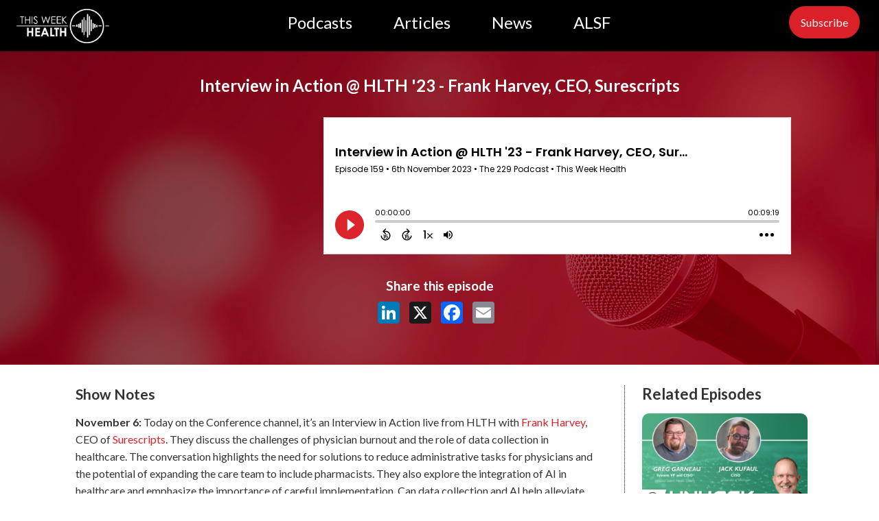

--- FILE ---
content_type: text/html; charset=UTF-8
request_url: https://thisweekhealth.com/captivate-podcast/interview-in-action-hlth-23-frank-harvey-ceo-surescripts/
body_size: 12848
content:
<!DOCTYPE html>
<html lang="en-US" >
<head>
<meta charset="UTF-8">
<meta name="viewport" content="width=device-width, initial-scale=1.0">
<!-- WP_HEAD() START -->
<link rel="preload" as="style" href="https://fonts.googleapis.com/css?family=Lato:300,regular,|Lato:700,900,italic,900italic,700italic,regular," >
<link rel="stylesheet" href="https://fonts.googleapis.com/css?family=Lato:300,regular,|Lato:700,900,italic,900italic,700italic,regular,">
<meta name='robots' content='index, follow, max-image-preview:large, max-snippet:-1, max-video-preview:-1' />
<!-- Jetpack Site Verification Tags -->
<meta name="google-site-verification" content="F2XJo-gGzACdb8MZKBu9p0Tlyt8rgPRRf3Rk-x95tPo" />

	<!-- This site is optimized with the Yoast SEO Premium plugin v26.6 (Yoast SEO v26.8) - https://yoast.com/product/yoast-seo-premium-wordpress/ -->
	<title>Interview in Action @ HLTH &#039;23 - Frank Harvey, CEO, Surescripts - This Week Health</title>
	<meta name="description" content="November 6: Today on the Conference channel, it’s an Interview in Action live from HLTH with Frank Harvey, CEO of Surescripts. They discuss the challenges" />
	<link rel="canonical" href="https://thisweekhealth.com/captivate-podcast/interview-in-action-hlth-23-frank-harvey-ceo-surescripts/" />
	<meta property="og:locale" content="en_US" />
	<meta property="og:type" content="article" />
	<meta property="og:title" content="Interview in Action @ HLTH &#039;23 - Frank Harvey, CEO, Surescripts" />
	<meta property="og:description" content="November 6: Today on the Conference channel, it’s an Interview in Action live from HLTH with Frank Harvey, CEO of Surescripts. They discuss the challenges" />
	<meta property="og:url" content="https://thisweekhealth.com/captivate-podcast/interview-in-action-hlth-23-frank-harvey-ceo-surescripts/" />
	<meta property="og:site_name" content="This Week Health" />
	<meta property="article:publisher" content="https://www.facebook.com/thisweekhealth" />
	<meta property="article:modified_time" content="2025-10-01T09:43:43+00:00" />
	<meta property="og:image" content="https://thisweekhealth.com/wp-content/uploads/2023/11/Interview-in-Action-@-HLTH-23-Frank-Harvey-CEO-Surescripts.png" />
	<meta property="og:image:width" content="1280" />
	<meta property="og:image:height" content="720" />
	<meta property="og:image:type" content="image/png" />
	<meta name="twitter:card" content="summary_large_image" />
	<meta name="twitter:site" content="@ThisWeekHealth" />
	<meta name="twitter:label1" content="Est. reading time" />
	<meta name="twitter:data1" content="1 minute" />
	<script type="application/ld+json" class="yoast-schema-graph">{"@context":"https://schema.org","@graph":[{"@type":"WebPage","@id":"https://thisweekhealth.com/captivate-podcast/interview-in-action-hlth-23-frank-harvey-ceo-surescripts/","url":"https://thisweekhealth.com/captivate-podcast/interview-in-action-hlth-23-frank-harvey-ceo-surescripts/","name":"Interview in Action @ HLTH '23 - Frank Harvey, CEO, Surescripts - This Week Health","isPartOf":{"@id":"https://thisweekhealth.com/#website"},"primaryImageOfPage":{"@id":"https://thisweekhealth.com/captivate-podcast/interview-in-action-hlth-23-frank-harvey-ceo-surescripts/#primaryimage"},"image":{"@id":"https://thisweekhealth.com/captivate-podcast/interview-in-action-hlth-23-frank-harvey-ceo-surescripts/#primaryimage"},"thumbnailUrl":"https://thisweekhealth.com/wp-content/uploads/2023/11/Interview-in-Action-@-HLTH-23-Frank-Harvey-CEO-Surescripts.png","datePublished":"2023-11-06T05:00:00+00:00","dateModified":"2025-10-01T09:43:43+00:00","description":"November 6: Today on the Conference channel, it’s an Interview in Action live from HLTH with Frank Harvey, CEO of Surescripts. They discuss the challenges","breadcrumb":{"@id":"https://thisweekhealth.com/captivate-podcast/interview-in-action-hlth-23-frank-harvey-ceo-surescripts/#breadcrumb"},"inLanguage":"en-US","potentialAction":[{"@type":"ReadAction","target":["https://thisweekhealth.com/captivate-podcast/interview-in-action-hlth-23-frank-harvey-ceo-surescripts/"]}]},{"@type":"ImageObject","inLanguage":"en-US","@id":"https://thisweekhealth.com/captivate-podcast/interview-in-action-hlth-23-frank-harvey-ceo-surescripts/#primaryimage","url":"https://thisweekhealth.com/wp-content/uploads/2023/11/Interview-in-Action-@-HLTH-23-Frank-Harvey-CEO-Surescripts.png","contentUrl":"https://thisweekhealth.com/wp-content/uploads/2023/11/Interview-in-Action-@-HLTH-23-Frank-Harvey-CEO-Surescripts.png","width":1280,"height":720},{"@type":"BreadcrumbList","@id":"https://thisweekhealth.com/captivate-podcast/interview-in-action-hlth-23-frank-harvey-ceo-surescripts/#breadcrumb","itemListElement":[{"@type":"ListItem","position":1,"name":"Home","item":"https://thisweekhealth.com/"},{"@type":"ListItem","position":2,"name":"Interview in Action @ HLTH '23 - Frank Harvey, CEO, Surescripts"}]},{"@type":"WebSite","@id":"https://thisweekhealth.com/#website","url":"https://thisweekhealth.com/","name":"This Week Health","description":"News and Commentary on the World of Health IT","publisher":{"@id":"https://thisweekhealth.com/#organization"},"potentialAction":[{"@type":"SearchAction","target":{"@type":"EntryPoint","urlTemplate":"https://thisweekhealth.com/?s={search_term_string}"},"query-input":{"@type":"PropertyValueSpecification","valueRequired":true,"valueName":"search_term_string"}}],"inLanguage":"en-US"},{"@type":"Organization","@id":"https://thisweekhealth.com/#organization","name":"This Week Health","url":"https://thisweekhealth.com/","logo":{"@type":"ImageObject","inLanguage":"en-US","@id":"https://thisweekhealth.com/#/schema/logo/image/","url":"https://thisweekhealth.com/wp-content/uploads/2022/06/High-Res-TWH-Black-Transparent.png","contentUrl":"https://thisweekhealth.com/wp-content/uploads/2022/06/High-Res-TWH-Black-Transparent.png","width":1671,"height":625,"caption":"This Week Health"},"image":{"@id":"https://thisweekhealth.com/#/schema/logo/image/"},"sameAs":["https://www.facebook.com/thisweekhealth","https://x.com/ThisWeekHealth","https://www.linkedin.com/company/thisweekHealth/","https://www.youtube.com/thisweekhealth"]}]}</script>
	<!-- / Yoast SEO Premium plugin. -->


<link rel='dns-prefetch' href='//www.googletagmanager.com' />
<link rel='dns-prefetch' href='//stats.wp.com' />
<link rel='dns-prefetch' href='//v0.wordpress.com' />
<link rel="alternate" type="application/rss+xml" title="This Week Health &raquo; Interview in Action @ HLTH &#039;23 - Frank Harvey, CEO, Surescripts Comments Feed" href="https://thisweekhealth.com/captivate-podcast/interview-in-action-hlth-23-frank-harvey-ceo-surescripts/feed/" />
<link rel="alternate" title="oEmbed (JSON)" type="application/json+oembed" href="https://thisweekhealth.com/wp-json/oembed/1.0/embed?url=https%3A%2F%2Fthisweekhealth.com%2Fcaptivate-podcast%2Finterview-in-action-hlth-23-frank-harvey-ceo-surescripts%2F" />
<link rel="alternate" title="oEmbed (XML)" type="text/xml+oembed" href="https://thisweekhealth.com/wp-json/oembed/1.0/embed?url=https%3A%2F%2Fthisweekhealth.com%2Fcaptivate-podcast%2Finterview-in-action-hlth-23-frank-harvey-ceo-surescripts%2F&#038;format=xml" />
<style id='wp-img-auto-sizes-contain-inline-css' type='text/css'>
img:is([sizes=auto i],[sizes^="auto," i]){contain-intrinsic-size:3000px 1500px}
/*# sourceURL=wp-img-auto-sizes-contain-inline-css */
</style>
<link rel='stylesheet' id='twentynineteen-jetpack-css' href='https://thisweekhealth.com/wp-content/plugins/jetpack/modules/theme-tools/compat/twentynineteen.css?ver=15.3.1' type='text/css' media='all' />
<style id='wp-block-library-inline-css' type='text/css'>
:root{--wp-block-synced-color:#7a00df;--wp-block-synced-color--rgb:122,0,223;--wp-bound-block-color:var(--wp-block-synced-color);--wp-editor-canvas-background:#ddd;--wp-admin-theme-color:#007cba;--wp-admin-theme-color--rgb:0,124,186;--wp-admin-theme-color-darker-10:#006ba1;--wp-admin-theme-color-darker-10--rgb:0,107,160.5;--wp-admin-theme-color-darker-20:#005a87;--wp-admin-theme-color-darker-20--rgb:0,90,135;--wp-admin-border-width-focus:2px}@media (min-resolution:192dpi){:root{--wp-admin-border-width-focus:1.5px}}.wp-element-button{cursor:pointer}:root .has-very-light-gray-background-color{background-color:#eee}:root .has-very-dark-gray-background-color{background-color:#313131}:root .has-very-light-gray-color{color:#eee}:root .has-very-dark-gray-color{color:#313131}:root .has-vivid-green-cyan-to-vivid-cyan-blue-gradient-background{background:linear-gradient(135deg,#00d084,#0693e3)}:root .has-purple-crush-gradient-background{background:linear-gradient(135deg,#34e2e4,#4721fb 50%,#ab1dfe)}:root .has-hazy-dawn-gradient-background{background:linear-gradient(135deg,#faaca8,#dad0ec)}:root .has-subdued-olive-gradient-background{background:linear-gradient(135deg,#fafae1,#67a671)}:root .has-atomic-cream-gradient-background{background:linear-gradient(135deg,#fdd79a,#004a59)}:root .has-nightshade-gradient-background{background:linear-gradient(135deg,#330968,#31cdcf)}:root .has-midnight-gradient-background{background:linear-gradient(135deg,#020381,#2874fc)}:root{--wp--preset--font-size--normal:16px;--wp--preset--font-size--huge:42px}.has-regular-font-size{font-size:1em}.has-larger-font-size{font-size:2.625em}.has-normal-font-size{font-size:var(--wp--preset--font-size--normal)}.has-huge-font-size{font-size:var(--wp--preset--font-size--huge)}.has-text-align-center{text-align:center}.has-text-align-left{text-align:left}.has-text-align-right{text-align:right}.has-fit-text{white-space:nowrap!important}#end-resizable-editor-section{display:none}.aligncenter{clear:both}.items-justified-left{justify-content:flex-start}.items-justified-center{justify-content:center}.items-justified-right{justify-content:flex-end}.items-justified-space-between{justify-content:space-between}.screen-reader-text{border:0;clip-path:inset(50%);height:1px;margin:-1px;overflow:hidden;padding:0;position:absolute;width:1px;word-wrap:normal!important}.screen-reader-text:focus{background-color:#ddd;clip-path:none;color:#444;display:block;font-size:1em;height:auto;left:5px;line-height:normal;padding:15px 23px 14px;text-decoration:none;top:5px;width:auto;z-index:100000}html :where(.has-border-color){border-style:solid}html :where([style*=border-top-color]){border-top-style:solid}html :where([style*=border-right-color]){border-right-style:solid}html :where([style*=border-bottom-color]){border-bottom-style:solid}html :where([style*=border-left-color]){border-left-style:solid}html :where([style*=border-width]){border-style:solid}html :where([style*=border-top-width]){border-top-style:solid}html :where([style*=border-right-width]){border-right-style:solid}html :where([style*=border-bottom-width]){border-bottom-style:solid}html :where([style*=border-left-width]){border-left-style:solid}html :where(img[class*=wp-image-]){height:auto;max-width:100%}:where(figure){margin:0 0 1em}html :where(.is-position-sticky){--wp-admin--admin-bar--position-offset:var(--wp-admin--admin-bar--height,0px)}@media screen and (max-width:600px){html :where(.is-position-sticky){--wp-admin--admin-bar--position-offset:0px}}

/*# sourceURL=wp-block-library-inline-css */
</style><style id='global-styles-inline-css' type='text/css'>
:root{--wp--preset--aspect-ratio--square: 1;--wp--preset--aspect-ratio--4-3: 4/3;--wp--preset--aspect-ratio--3-4: 3/4;--wp--preset--aspect-ratio--3-2: 3/2;--wp--preset--aspect-ratio--2-3: 2/3;--wp--preset--aspect-ratio--16-9: 16/9;--wp--preset--aspect-ratio--9-16: 9/16;--wp--preset--color--black: #000000;--wp--preset--color--cyan-bluish-gray: #abb8c3;--wp--preset--color--white: #ffffff;--wp--preset--color--pale-pink: #f78da7;--wp--preset--color--vivid-red: #cf2e2e;--wp--preset--color--luminous-vivid-orange: #ff6900;--wp--preset--color--luminous-vivid-amber: #fcb900;--wp--preset--color--light-green-cyan: #7bdcb5;--wp--preset--color--vivid-green-cyan: #00d084;--wp--preset--color--pale-cyan-blue: #8ed1fc;--wp--preset--color--vivid-cyan-blue: #0693e3;--wp--preset--color--vivid-purple: #9b51e0;--wp--preset--gradient--vivid-cyan-blue-to-vivid-purple: linear-gradient(135deg,rgb(6,147,227) 0%,rgb(155,81,224) 100%);--wp--preset--gradient--light-green-cyan-to-vivid-green-cyan: linear-gradient(135deg,rgb(122,220,180) 0%,rgb(0,208,130) 100%);--wp--preset--gradient--luminous-vivid-amber-to-luminous-vivid-orange: linear-gradient(135deg,rgb(252,185,0) 0%,rgb(255,105,0) 100%);--wp--preset--gradient--luminous-vivid-orange-to-vivid-red: linear-gradient(135deg,rgb(255,105,0) 0%,rgb(207,46,46) 100%);--wp--preset--gradient--very-light-gray-to-cyan-bluish-gray: linear-gradient(135deg,rgb(238,238,238) 0%,rgb(169,184,195) 100%);--wp--preset--gradient--cool-to-warm-spectrum: linear-gradient(135deg,rgb(74,234,220) 0%,rgb(151,120,209) 20%,rgb(207,42,186) 40%,rgb(238,44,130) 60%,rgb(251,105,98) 80%,rgb(254,248,76) 100%);--wp--preset--gradient--blush-light-purple: linear-gradient(135deg,rgb(255,206,236) 0%,rgb(152,150,240) 100%);--wp--preset--gradient--blush-bordeaux: linear-gradient(135deg,rgb(254,205,165) 0%,rgb(254,45,45) 50%,rgb(107,0,62) 100%);--wp--preset--gradient--luminous-dusk: linear-gradient(135deg,rgb(255,203,112) 0%,rgb(199,81,192) 50%,rgb(65,88,208) 100%);--wp--preset--gradient--pale-ocean: linear-gradient(135deg,rgb(255,245,203) 0%,rgb(182,227,212) 50%,rgb(51,167,181) 100%);--wp--preset--gradient--electric-grass: linear-gradient(135deg,rgb(202,248,128) 0%,rgb(113,206,126) 100%);--wp--preset--gradient--midnight: linear-gradient(135deg,rgb(2,3,129) 0%,rgb(40,116,252) 100%);--wp--preset--font-size--small: 13px;--wp--preset--font-size--medium: 20px;--wp--preset--font-size--large: 36px;--wp--preset--font-size--x-large: 42px;--wp--preset--spacing--20: 0.44rem;--wp--preset--spacing--30: 0.67rem;--wp--preset--spacing--40: 1rem;--wp--preset--spacing--50: 1.5rem;--wp--preset--spacing--60: 2.25rem;--wp--preset--spacing--70: 3.38rem;--wp--preset--spacing--80: 5.06rem;--wp--preset--shadow--natural: 6px 6px 9px rgba(0, 0, 0, 0.2);--wp--preset--shadow--deep: 12px 12px 50px rgba(0, 0, 0, 0.4);--wp--preset--shadow--sharp: 6px 6px 0px rgba(0, 0, 0, 0.2);--wp--preset--shadow--outlined: 6px 6px 0px -3px rgb(255, 255, 255), 6px 6px rgb(0, 0, 0);--wp--preset--shadow--crisp: 6px 6px 0px rgb(0, 0, 0);}:where(.is-layout-flex){gap: 0.5em;}:where(.is-layout-grid){gap: 0.5em;}body .is-layout-flex{display: flex;}.is-layout-flex{flex-wrap: wrap;align-items: center;}.is-layout-flex > :is(*, div){margin: 0;}body .is-layout-grid{display: grid;}.is-layout-grid > :is(*, div){margin: 0;}:where(.wp-block-columns.is-layout-flex){gap: 2em;}:where(.wp-block-columns.is-layout-grid){gap: 2em;}:where(.wp-block-post-template.is-layout-flex){gap: 1.25em;}:where(.wp-block-post-template.is-layout-grid){gap: 1.25em;}.has-black-color{color: var(--wp--preset--color--black) !important;}.has-cyan-bluish-gray-color{color: var(--wp--preset--color--cyan-bluish-gray) !important;}.has-white-color{color: var(--wp--preset--color--white) !important;}.has-pale-pink-color{color: var(--wp--preset--color--pale-pink) !important;}.has-vivid-red-color{color: var(--wp--preset--color--vivid-red) !important;}.has-luminous-vivid-orange-color{color: var(--wp--preset--color--luminous-vivid-orange) !important;}.has-luminous-vivid-amber-color{color: var(--wp--preset--color--luminous-vivid-amber) !important;}.has-light-green-cyan-color{color: var(--wp--preset--color--light-green-cyan) !important;}.has-vivid-green-cyan-color{color: var(--wp--preset--color--vivid-green-cyan) !important;}.has-pale-cyan-blue-color{color: var(--wp--preset--color--pale-cyan-blue) !important;}.has-vivid-cyan-blue-color{color: var(--wp--preset--color--vivid-cyan-blue) !important;}.has-vivid-purple-color{color: var(--wp--preset--color--vivid-purple) !important;}.has-black-background-color{background-color: var(--wp--preset--color--black) !important;}.has-cyan-bluish-gray-background-color{background-color: var(--wp--preset--color--cyan-bluish-gray) !important;}.has-white-background-color{background-color: var(--wp--preset--color--white) !important;}.has-pale-pink-background-color{background-color: var(--wp--preset--color--pale-pink) !important;}.has-vivid-red-background-color{background-color: var(--wp--preset--color--vivid-red) !important;}.has-luminous-vivid-orange-background-color{background-color: var(--wp--preset--color--luminous-vivid-orange) !important;}.has-luminous-vivid-amber-background-color{background-color: var(--wp--preset--color--luminous-vivid-amber) !important;}.has-light-green-cyan-background-color{background-color: var(--wp--preset--color--light-green-cyan) !important;}.has-vivid-green-cyan-background-color{background-color: var(--wp--preset--color--vivid-green-cyan) !important;}.has-pale-cyan-blue-background-color{background-color: var(--wp--preset--color--pale-cyan-blue) !important;}.has-vivid-cyan-blue-background-color{background-color: var(--wp--preset--color--vivid-cyan-blue) !important;}.has-vivid-purple-background-color{background-color: var(--wp--preset--color--vivid-purple) !important;}.has-black-border-color{border-color: var(--wp--preset--color--black) !important;}.has-cyan-bluish-gray-border-color{border-color: var(--wp--preset--color--cyan-bluish-gray) !important;}.has-white-border-color{border-color: var(--wp--preset--color--white) !important;}.has-pale-pink-border-color{border-color: var(--wp--preset--color--pale-pink) !important;}.has-vivid-red-border-color{border-color: var(--wp--preset--color--vivid-red) !important;}.has-luminous-vivid-orange-border-color{border-color: var(--wp--preset--color--luminous-vivid-orange) !important;}.has-luminous-vivid-amber-border-color{border-color: var(--wp--preset--color--luminous-vivid-amber) !important;}.has-light-green-cyan-border-color{border-color: var(--wp--preset--color--light-green-cyan) !important;}.has-vivid-green-cyan-border-color{border-color: var(--wp--preset--color--vivid-green-cyan) !important;}.has-pale-cyan-blue-border-color{border-color: var(--wp--preset--color--pale-cyan-blue) !important;}.has-vivid-cyan-blue-border-color{border-color: var(--wp--preset--color--vivid-cyan-blue) !important;}.has-vivid-purple-border-color{border-color: var(--wp--preset--color--vivid-purple) !important;}.has-vivid-cyan-blue-to-vivid-purple-gradient-background{background: var(--wp--preset--gradient--vivid-cyan-blue-to-vivid-purple) !important;}.has-light-green-cyan-to-vivid-green-cyan-gradient-background{background: var(--wp--preset--gradient--light-green-cyan-to-vivid-green-cyan) !important;}.has-luminous-vivid-amber-to-luminous-vivid-orange-gradient-background{background: var(--wp--preset--gradient--luminous-vivid-amber-to-luminous-vivid-orange) !important;}.has-luminous-vivid-orange-to-vivid-red-gradient-background{background: var(--wp--preset--gradient--luminous-vivid-orange-to-vivid-red) !important;}.has-very-light-gray-to-cyan-bluish-gray-gradient-background{background: var(--wp--preset--gradient--very-light-gray-to-cyan-bluish-gray) !important;}.has-cool-to-warm-spectrum-gradient-background{background: var(--wp--preset--gradient--cool-to-warm-spectrum) !important;}.has-blush-light-purple-gradient-background{background: var(--wp--preset--gradient--blush-light-purple) !important;}.has-blush-bordeaux-gradient-background{background: var(--wp--preset--gradient--blush-bordeaux) !important;}.has-luminous-dusk-gradient-background{background: var(--wp--preset--gradient--luminous-dusk) !important;}.has-pale-ocean-gradient-background{background: var(--wp--preset--gradient--pale-ocean) !important;}.has-electric-grass-gradient-background{background: var(--wp--preset--gradient--electric-grass) !important;}.has-midnight-gradient-background{background: var(--wp--preset--gradient--midnight) !important;}.has-small-font-size{font-size: var(--wp--preset--font-size--small) !important;}.has-medium-font-size{font-size: var(--wp--preset--font-size--medium) !important;}.has-large-font-size{font-size: var(--wp--preset--font-size--large) !important;}.has-x-large-font-size{font-size: var(--wp--preset--font-size--x-large) !important;}
/*# sourceURL=global-styles-inline-css */
</style>

<style id='classic-theme-styles-inline-css' type='text/css'>
/*! This file is auto-generated */
.wp-block-button__link{color:#fff;background-color:#32373c;border-radius:9999px;box-shadow:none;text-decoration:none;padding:calc(.667em + 2px) calc(1.333em + 2px);font-size:1.125em}.wp-block-file__button{background:#32373c;color:#fff;text-decoration:none}
/*# sourceURL=/wp-includes/css/classic-themes.min.css */
</style>
<link rel='stylesheet' id='cfmsync-front-style-css' href='https://thisweekhealth.com/wp-content/plugins/captivatesync-trade/captivate-sync-assets/css/dist/front-min.css?ver=dd8380ca596abce80991f7ac758f5506' type='text/css' media='all' />
<link rel='stylesheet' id='cfmsync-shortcode-css' href='https://thisweekhealth.com/wp-content/plugins/captivatesync-trade/captivate-sync-assets/css/dist/shortcode-min.css?ver=3.2.2' type='text/css' media='all' />
<link rel='stylesheet' id='oxygen-css' href='https://thisweekhealth.com/wp-content/plugins/oxygen/component-framework/oxygen.css?ver=4.9.3' type='text/css' media='all' />
<style id='wpgb-head-inline-css' type='text/css'>
.wp-grid-builder:not(.wpgb-template),.wpgb-facet{opacity:0.01}.wpgb-facet fieldset{margin:0;padding:0;border:none;outline:none;box-shadow:none}.wpgb-facet fieldset:last-child{margin-bottom:40px;}.wpgb-facet fieldset legend.wpgb-sr-only{height:1px;width:1px}
/*# sourceURL=wpgb-head-inline-css */
</style>
<link rel='stylesheet' id='ivory-search-styles-css' href='https://thisweekhealth.com/wp-content/plugins/add-search-to-menu-premium/public/css/ivory-search.min.css?ver=5.5.12' type='text/css' media='all' />
<script type="text/javascript" src="https://thisweekhealth.com/wp-includes/js/jquery/jquery.min.js?ver=3.7.1" id="jquery-core-js"></script>

<!-- Google tag (gtag.js) snippet added by Site Kit -->
<!-- Google Analytics snippet added by Site Kit -->
<script type="text/javascript" src="https://www.googletagmanager.com/gtag/js?id=G-GJ4L60DWFR" id="google_gtagjs-js" async></script>
<script type="text/javascript" id="google_gtagjs-js-after">
/* <![CDATA[ */
window.dataLayer = window.dataLayer || [];function gtag(){dataLayer.push(arguments);}
gtag("set","linker",{"domains":["thisweekhealth.com"]});
gtag("js", new Date());
gtag("set", "developer_id.dZTNiMT", true);
gtag("config", "G-GJ4L60DWFR");
//# sourceURL=google_gtagjs-js-after
/* ]]> */
</script>
<link rel="https://api.w.org/" href="https://thisweekhealth.com/wp-json/" /><link rel="alternate" title="JSON" type="application/json" href="https://thisweekhealth.com/wp-json/wp/v2/captivate_podcast/29062" /><link rel="EditURI" type="application/rsd+xml" title="RSD" href="https://thisweekhealth.com/xmlrpc.php?rsd" />

<meta name="generator" content="Site Kit by Google 1.171.0" /><noscript><style>.wp-grid-builder .wpgb-card.wpgb-card-hidden .wpgb-card-wrapper{opacity:1!important;visibility:visible!important;transform:none!important}.wpgb-facet {opacity:1!important;pointer-events:auto!important}.wpgb-facet *:not(.wpgb-pagination-facet){display:none}</style></noscript>
<script type="text/javascript">
        var _ss = _ss || [];
    _ss.push(['_setDomain', 'https://koi-3QYUWZP2FO.marketingautomation.services/net']);
    _ss.push(['_setAccount', 'KOI-1FZ71YJGV80R8O']);
    _ss.push(['_trackPageView']);
    window._pa = window._pa || {};
    // _pa.orderId = "myOrderId"; // OPTIONAL: attach unique conversion identifier to conversions
    // _pa.revenue = "19.99"; // OPTIONAL: attach dynamic purchase values to conversions
    // _pa.productId = "myProductId"; // OPTIONAL: Include product ID for use with dynamic ads
(function() {
    var ss = document.createElement('script');
    ss.type = 'text/javascript'; ss.async = true;
    ss.src = ('https:' == document.location.protocol ? 'https://' : 'http://') + 'koi-3QYUWZP2FO.marketingautomation.services/client/ss.js?ver=2.4.0';
    var scr = document.getElementsByTagName('script')[0];
    scr.parentNode.insertBefore(ss, scr);
})();
</script>

	<style>img#wpstats{display:none}</style>
		
<link rel="apple-touch-icon" sizes="180x180" href="/apple-touch-icon.png">
<link rel="icon" type="image/png" sizes="32x32" href="/favicon-32x32.png">
<link rel="icon" type="image/png" sizes="16x16" href="/favicon-16x16.png">
<link rel="manifest" href="/site.webmanifest">
<link rel="mask-icon" href="/safari-pinned-tab.svg" color="#5bbad5">
<meta name="msapplication-TileColor" content="#da532c">
<meta name="theme-color" content="#ffffff">

<!-- Google Tag Manager snippet added by Site Kit -->
<script type="text/javascript">
/* <![CDATA[ */

			( function( w, d, s, l, i ) {
				w[l] = w[l] || [];
				w[l].push( {'gtm.start': new Date().getTime(), event: 'gtm.js'} );
				var f = d.getElementsByTagName( s )[0],
					j = d.createElement( s ), dl = l != 'dataLayer' ? '&l=' + l : '';
				j.async = true;
				j.src = 'https://www.googletagmanager.com/gtm.js?id=' + i + dl;
				f.parentNode.insertBefore( j, f );
			} )( window, document, 'script', 'dataLayer', 'GTM-PCFSVQ5' );
			
/* ]]> */
</script>

<!-- End Google Tag Manager snippet added by Site Kit -->
	<meta property="twitter:card" content="player" />
	<meta property="twitter:player" content="https://player.captivate.fm/episode/335033eb-889c-4221-8513-74d93ec765c3/twitter/">
	<meta name="twitter:player:width" content="540">
	<meta name="twitter:player:height" content="177">
	<meta property="twitter:title" content="Interview in Action @ HLTH &#039;23 - Frank Harvey, CEO, Surescripts">
	<meta property="twitter:description" content="November 6: Today on the Conference channel, it’s an Interview in Action live from HLTH with Frank Harvey, CEO of Surescripts. They discus...">
	<meta property="twitter:site" content="@CaptivateAudio">
	<meta property="twitter:image" content="https://thisweekhealth.com/wp-content/uploads/2023/11/Interview-in-Action-@-HLTH-23-Frank-Harvey-CEO-Surescripts-300x169.png" />
	<meta property="og:title" content="Interview in Action @ HLTH &#039;23 - Frank Harvey, CEO, Surescripts">
	<meta property="og:description" content="November 6: Today on the Conference channel, it’s an Interview in Action live from HLTH with Frank Harvey, CEO of Surescripts. They discuss the challe...">
	<meta property="description" content="November 6: Today on the Conference channel, it’s an Interview in Action live from HLTH with Frank Harvey, CEO of Surescripts. They discuss the challe...">
<meta property="og:image" content="https://thisweekhealth.com/wp-content/uploads/2023/11/Interview-in-Action-@-HLTH-23-Frank-Harvey-CEO-Surescripts-300x169.png" />
	<meta property="og:audio" content="https://podcasts.captivate.fm/media/f88c8a40-c947-40fb-866f-5166a1010079/Interview-in-Action-HLTH-23-Frank-Harvey-CEO-Surescripts.mp3" />
	<meta property="og:audio:type" content="audio/mpeg">
<link rel="icon" href="https://thisweekhealth.com/wp-content/uploads/2022/05/twh_icon_x1U_icon.ico" sizes="32x32" />
<link rel="icon" href="https://thisweekhealth.com/wp-content/uploads/2022/05/twh_icon_x1U_icon.ico" sizes="192x192" />
<link rel="apple-touch-icon" href="https://thisweekhealth.com/wp-content/uploads/2022/05/twh_icon_x1U_icon.ico" />
<meta name="msapplication-TileImage" content="https://thisweekhealth.com/wp-content/uploads/2022/05/twh_icon_x1U_icon.ico" />
		<style type="text/css" id="wp-custom-css">
			body {padding:0px}		</style>
		<link rel='stylesheet' id='oxygen-cache-54385-css' href='//thisweekhealth.com/wp-content/uploads/oxygen/css/54385.css?cache=1756498518&#038;ver=dd8380ca596abce80991f7ac758f5506' type='text/css' media='all' />
<link rel='stylesheet' id='oxygen-cache-56381-css' href='//thisweekhealth.com/wp-content/uploads/oxygen/css/56381.css?cache=1758136294&#038;ver=dd8380ca596abce80991f7ac758f5506' type='text/css' media='all' />
<link rel='stylesheet' id='oxygen-universal-styles-css' href='//thisweekhealth.com/wp-content/uploads/oxygen/css/universal.css?cache=1768424562&#038;ver=dd8380ca596abce80991f7ac758f5506' type='text/css' media='all' />
<style type="text/css" media="screen">.is-menu path.search-icon-path { fill: #848484;}body .popup-search-close:after, body .search-close:after { border-color: #848484;}body .popup-search-close:before, body .search-close:before { border-color: #848484;}</style>			<style type="text/css">
					</style>
		<!-- END OF WP_HEAD() -->
</head>
<body class="wp-singular captivate_podcast-template-default single single-captivate_podcast postid-29062 wp-theme-oxygen-is-not-a-theme  wp-embed-responsive oxygen-body oxygen-is-not-a-theme" >

		<!-- Google Tag Manager (noscript) snippet added by Site Kit -->
		<noscript>
			<iframe src="https://www.googletagmanager.com/ns.html?id=GTM-PCFSVQ5" height="0" width="0" style="display:none;visibility:hidden"></iframe>
		</noscript>
		<!-- End Google Tag Manager (noscript) snippet added by Site Kit -->
		


						<header id="_header-2-14649" class="oxy-header-wrapper  oxy-header" ><div id="_header_row-3-14649" class="oxy-header-row " ><div class="oxy-header-container"><div id="_header_left-4-14649" class="oxy-header-left" ><a id="link-5-14649" class="ct-link" href="https://thisweekhealth.com/r25hp/"   ><img  id="image-6-14649" alt="This Week Health" src="https://thisweekhealth.com/wp-content/uploads/2022/02/High-Res-TWH-White-Transparent.png" class="ct-image" srcset="https://thisweekhealth.com/wp-content/uploads/2022/02/High-Res-TWH-White-Transparent.png 2979w, https://thisweekhealth.com/wp-content/uploads/2022/02/High-Res-TWH-White-Transparent-300x111.png 300w, https://thisweekhealth.com/wp-content/uploads/2022/02/High-Res-TWH-White-Transparent-1024x378.png 1024w, https://thisweekhealth.com/wp-content/uploads/2022/02/High-Res-TWH-White-Transparent-768x283.png 768w, https://thisweekhealth.com/wp-content/uploads/2022/02/High-Res-TWH-White-Transparent-1536x567.png 1536w, https://thisweekhealth.com/wp-content/uploads/2022/02/High-Res-TWH-White-Transparent-2048x756.png 2048w, https://thisweekhealth.com/wp-content/uploads/2022/02/High-Res-TWH-White-Transparent-146x54.png 146w" sizes="(max-width: 2979px) 100vw, 2979px" /></a><div id="code_block-54-14649" class="ct-code-block" ><!-- Global site tag (gtag.js) - Google Analytics -->
<script async src="https://www.googletagmanager.com/gtag/js?id=UA-112924761-1"></script>
<script>
  window.dataLayer = window.dataLayer || [];
  function gtag(){dataLayer.push(arguments);}
  gtag('js', new Date());

  gtag('config', 'UA-112924761-1');
</script>
</div></div><div id="_header_center-7-14649" class="oxy-header-center" ><nav id="_nav_menu-59-14649" class="oxy-nav-menu oxy-nav-menu-dropdowns oxy-nav-menu-dropdown-arrow" ><div class='oxy-menu-toggle'><div class='oxy-nav-menu-hamburger-wrap'><div class='oxy-nav-menu-hamburger'><div class='oxy-nav-menu-hamburger-line'></div><div class='oxy-nav-menu-hamburger-line'></div><div class='oxy-nav-menu-hamburger-line'></div></div></div></div><div class="menu-2025-menu-container"><ul id="menu-2025-menu" class="oxy-nav-menu-list"><li id="menu-item-54993" class="menu-item menu-item-type-post_type menu-item-object-page menu-item-54993"><a href="https://thisweekhealth.com/r25-podcasts/">Podcasts</a></li>
<li id="menu-item-54997" class="menu-item menu-item-type-post_type menu-item-object-page menu-item-54997"><a href="https://thisweekhealth.com/r25-articles/">Articles</a></li>
<li id="menu-item-54490" class="menu-item menu-item-type-post_type menu-item-object-page menu-item-54490"><a href="https://thisweekhealth.com/news/">News</a></li>
<li id="menu-item-54489" class="menu-item menu-item-type-post_type menu-item-object-page menu-item-54489"><a href="https://thisweekhealth.com/alsf/">ALSF</a></li>
</ul></div></nav></div><div id="_header_right-9-14649" class="oxy-header-right" ><a id="link_button-101-54385" class="ct-link-button" href="https://thisweekhealth.com/subscribe/"   >Subscribe</a></div></div></div></header>
		<section id="section-1016-17825" class=" ct-section" ><div class="ct-section-inner-wrap"><div id="div_block-905-17825" class="ct-div-block section" ><div id="text_block-1053-17825" class="ct-text-block" ><span id="span-1054-17825" class="ct-span" >Interview in Action @ HLTH '23 - Frank Harvey, CEO, Surescripts</span></div><div id="new_columns-791-17825" class="ct-new-columns " ><div id="div_block-792-17825" class="ct-div-block" ><div id="video-736-17825" class="ct-video" >
                <div class="oxygen-vsb-responsive-video-wrapper"><iframe  src="https://www.youtube.com/embed/WCBuf8Hc8v8" frameborder="0" webkitallowfullscreen mozallowfullscreen allowfullscreen></iframe></div>
                </div></div><div id="div_block-793-17825" class="ct-div-block" ><div id="code_block-345-17825" class="ct-code-block" ><iframe style='width: 100%; height: 200px;' frameborder='no' scrolling='no' seamless='' allow='autoplay' data-src='https://player.captivate.fm/335033eb-889c-4221-8513-74d93ec765c3' src='https://player.captivate.fm/335033eb-889c-4221-8513-74d93ec765c3'></iframe></div></div></div></div><div id="new_columns-993-17825" class="ct-new-columns" ><div id="div_block-1001-17825" class="ct-div-block" ><h3 id="headline-1002-17825" class="ct-headline ">Share this episode</h3><div id="code_block-1003-17825" class="ct-code-block" ><div class="a2a_kit a2a_kit_size_32 a2a_default_style">
<a class="a2a_button_linkedin"></a>
<a class="a2a_button_x"></a>
<a class="a2a_button_facebook"></a>
<a class="a2a_button_email"></a>
</div>
<script aynch src="https://static.addtoany.com/menu/page.js"></script>
<!-- AddToAny END --></div></div></div></div></section><div id="div_block-352-17825" class="ct-div-block section" ><div id="new_columns-507-17825" class="ct-new-columns" ><div id="div_block-508-17825" class="ct-div-block" ><div id="code_block-1156-17825" class="ct-code-block" ><div class="podcast-show-notes"><h2 class="show-notes-header">Show Notes</h2><p><strong style="background-color: transparent">November 6:</strong><span style="background-color: transparent"> Today on the Conference channel, it’s an Interview in Action live from HLTH with </span><a href="https://www.linkedin.com/in/frank-harvey/" target="_blank" style="background-color: transparent">Frank Harvey</a><span style="background-color: transparent">, CEO of </span><a href="https://surescripts.com/" target="_blank" style="background-color: transparent">Surescripts</a><span style="background-color: transparent">. They discuss the challenges of physician burnout and the role of data collection in healthcare. The conversation highlights the need for solutions to reduce administrative tasks for physicians and the potential of expanding the care team to include pharmacists. They also explore the integration of AI in healthcare and emphasize the importance of careful implementation. Can data collection and AI help alleviate physician burnout? How can expanding the care team improve patient care?</span></p>
<p><a href="https://www.thisweekhealth.com/subscribe/" target="_blank" style="background-color: transparent">Subscribe: This Week Health</a></p>
<p><a href="https://twitter.com/thisweekhealth" target="_blank" style="background-color: transparent">Twitter: This Week Health</a></p>
<p><a href="https://www.linkedin.com/company/ThisWeekHealth" target="_blank" style="background-color: transparent">LinkedIn: Week Health</a></p>
<p><a href="https://www.alexslemonade.org/mypage/3173454" target="_blank" style="background-color: transparent">Donate: Alex’s Lemonade Stand: Foundation for Childhood Cancer</a></p>
</div></div><h3 id="headline-357-17825" class="ct-headline">Contributors</h3><div id="div_block-358-17825" class="ct-div-block" ><div id="code_block-359-17825" class="ct-code-block contributor-cards" >
		<a href="https://thisweekhealth.com/frank-harvey/"> 
			<div class="guest-page-related-contributions-card box-shadow owl-spacing--s">
				<div class="image">
				<img width="300" height="300" src="https://thisweekhealth.com/wp-content/uploads/2023/01/1516301174669-300x300.jpeg" class="ad-image wp-post-image" alt="Frank Harvey" decoding="async" loading="lazy" srcset="https://thisweekhealth.com/wp-content/uploads/2023/01/1516301174669-300x300.jpeg 300w, https://thisweekhealth.com/wp-content/uploads/2023/01/1516301174669-82x82.jpeg 82w, https://thisweekhealth.com/wp-content/uploads/2023/01/1516301174669.jpeg 400w" sizes="auto, (max-width: 300px) 100vw, 300px" />				</div>
				<div class="title">
	  			Frank Harvey				</div>
			</div>
		</a>
  </div></div></div><div id="div_block-509-17825" class="ct-div-block" ><div id="code_block-1150-17825" class="ct-code-block" ><div class="sidebar-related-podcasts-wrapper"><h3 class="sidebar-related-podcasts-heading">Related Episodes</h3><div class="sidebar-podcast-grid"><div class="sidebar-podcast-card"><a href="https://thisweekhealth.com/captivate-podcast/unhack-the-podcast-your-vulnerability-scanner-is-lying-to-you-with-jack-kufahl-gregory-garneau/"><img src="https://thisweekhealth.com/wp-content/uploads/2026/01/GregandJack-300x169.png" alt="UnHack (the Podcast): Your Vulnerability Scanner Is Lying to You with Jack Kufahl &#038; Gregory Garneau" class="sidebar-podcast-thumb"></a><div class="sidebar-podcast-info"><div class="sidebar-podcast-title"><a href="https://thisweekhealth.com/captivate-podcast/unhack-the-podcast-your-vulnerability-scanner-is-lying-to-you-with-jack-kufahl-gregory-garneau/">UnHack (the Podcast): Your Vulnerability Scanner Is Lying to You with Jack Kufahl &#038; Gregory Garneau</a></div></div></div><div class="sidebar-podcast-card"><a href="https://thisweekhealth.com/captivate-podcast/newsday-the-roi-ultimatum-healthcares-new-survival-rule-for-2026-with-zahid-rathore/"><img src="https://thisweekhealth.com/wp-content/uploads/2026/01/RathoreND-300x169.png" alt="Newsday: The ROI Ultimatum: Healthcare&#039;s New Survival Rule for 2026 with Zahid Rathore" class="sidebar-podcast-thumb"></a><div class="sidebar-podcast-info"><div class="sidebar-podcast-title"><a href="https://thisweekhealth.com/captivate-podcast/newsday-the-roi-ultimatum-healthcares-new-survival-rule-for-2026-with-zahid-rathore/">Newsday: The ROI Ultimatum: Healthcare&#039;s New Survival Rule for 2026 with Zahid Rathore</a></div></div></div><div class="sidebar-podcast-card"><a href="https://thisweekhealth.com/captivate-podcast/the-229-podcast-this-white-house-deal-changed-your-hospital-visits-forever-with-aneesh-chopra/"><img src="https://thisweekhealth.com/wp-content/uploads/2026/01/chopra229-300x169.png" alt="The 229 Podcast: This White House Deal Changed Your Hospital Visits Forever with Aneesh Chopra" class="sidebar-podcast-thumb"></a><div class="sidebar-podcast-info"><div class="sidebar-podcast-title"><a href="https://thisweekhealth.com/captivate-podcast/the-229-podcast-this-white-house-deal-changed-your-hospital-visits-forever-with-aneesh-chopra/">The 229 Podcast: This White House Deal Changed Your Hospital Visits Forever with Aneesh Chopra</a></div></div></div><div class="sidebar-podcast-card"><a href="https://thisweekhealth.com/captivate-podcast/executive-interview-stress-free-ehr-migration-and-education-with-abhishek-begerhotta/"><img src="https://thisweekhealth.com/wp-content/uploads/2026/01/Abhishek-300x169.png" alt="Executive Interview: Stress-Free EHR Migration and Education with Abhishek Begerhotta" class="sidebar-podcast-thumb"></a><div class="sidebar-podcast-info"><div class="sidebar-podcast-title"><a href="https://thisweekhealth.com/captivate-podcast/executive-interview-stress-free-ehr-migration-and-education-with-abhishek-begerhotta/">Executive Interview: Stress-Free EHR Migration and Education with Abhishek Begerhotta</a></div></div></div></div></div></div></div></div></div><div id="div_block-9-16405" class="ct-div-block section" ><div id="code_block-36-16405" class="ct-code-block" ></div></div><div id="div_block-37-16405" class="ct-div-block section owl-spacing--m" ><div id="code_block-1097-17825" class="ct-code-block" ></div><div id="code_block-1148-17825" class="ct-code-block" ><div class="related-articles-wrapper"><h3 class="related-articles-heading">Recent Related Articles</h3><div class="related-articles-grid"><div class="article-card"><a href="https://thisweekhealth.com/run-grow-transform-deaconess-jared-antczak-on-the-critical-balance-required-to-thrive-in-an-ma-environment/"><img src="https://thisweekhealth.com/wp-content/uploads/2026/01/Feature-Antczak-Jared-1024x576.png" alt="“Run, grow, transform”: Deaconess’ Jared Antczak on the Critical Balance Required to Thrive In an M&#038;A Environment" class="podcast-thumb"></a><div class="podcast-info"><div class="podcast-title">“Run, grow, transform”: Deaconess’ Jared Antczak on the Critical Balance Required to Thrive In an M&#038;A Environment</div><div class="podcast-divider"></div><a href="https://thisweekhealth.com/run-grow-transform-deaconess-jared-antczak-on-the-critical-balance-required-to-thrive-in-an-ma-environment/" class="article-read-more">Read Full Article</a></div></div><div class="article-card"><a href="https://thisweekhealth.com/a-new-hope-how-one-organization-is-leveraging-genai-and-classic-change-management-to-improve-cancer-care/"><img src="https://thisweekhealth.com/wp-content/uploads/2025/12/Feature-Simon-Naz-2025-1024x576.png" alt="A New Hope: How One Organization Is Leveraging GenAI and “Classic Change Management” To Improve Cancer Care" class="podcast-thumb"></a><div class="podcast-info"><div class="podcast-title">A New Hope: How One Organization Is Leveraging GenAI and “Classic Change Management” To Improve Cancer Care</div><div class="podcast-divider"></div><a href="https://thisweekhealth.com/a-new-hope-how-one-organization-is-leveraging-genai-and-classic-change-management-to-improve-cancer-care/" class="article-read-more">Read Full Article</a></div></div></div></div></div><div id="code_block-1135-17825" class="ct-code-block" ><div class="related-news-wrapper"><h3 class="related-news-heading">Related News Stories</h3><div class="related-news-grid"><div class="news-card"><a href="https://thisweekhealth.com/news_story/amazon-unveils-health-ai-to-revolutionize-personalized-patient-care/" class="news-title">Amazon Unveils Agentic AI Tool To Answer Health-Related Questions</a><div class="news-meta"><em>January 26, 2026</em> &nbsp; <span class="news-source">Source: Healthcare Brew</span></div><a class="news-read-more" href="https://thisweekhealth.com/news_story/amazon-unveils-health-ai-to-revolutionize-personalized-patient-care/">
                        <svg xmlns="http://www.w3.org/2000/svg" width="18" height="18" fill="currentColor" viewBox="0 0 16 16" style="margin-right:6px;">
                            <path d="M0 1.5A.5.5 0 0 1 .5 1H15.5a.5.5 0 0 1 .5.5v11a.5.5 0 0 1-.5.5H.5a.5.5 0 0 1-.5-.5v-11zm1 .5v1h14v-1H1zm0 2v8h14v-8H1zm3.5 1a.5.5 0 0 1 .5.5v5a.5.5 0 0 1-1 0v-5a.5.5 0 0 1 .5-.5zm3.5.5a.5.5 0 0 0-1 0v5a.5.5 0 0 0 1 0v-5zm2-.5a.5.5 0 0 1 .5.5v5a.5.5 0 0 1-1 0v-5a.5.5 0 0 1 .5-.5z"/>
                        </svg>
                        Read More
                      </a></div><div class="news-card"><a href="https://thisweekhealth.com/news_story/ai-model-predicts-cardiac-patient-readmissions-with-95-accuracy/" class="news-title">AI Model Developed by University of Buffalo Predicts Cardiac Readmissions With 98% Accuracy</a><div class="news-meta"><em>January 26, 2026</em> &nbsp; <span class="news-source">Source: UBNow</span></div><a class="news-read-more" href="https://thisweekhealth.com/news_story/ai-model-predicts-cardiac-patient-readmissions-with-95-accuracy/">
                        <svg xmlns="http://www.w3.org/2000/svg" width="18" height="18" fill="currentColor" viewBox="0 0 16 16" style="margin-right:6px;">
                            <path d="M0 1.5A.5.5 0 0 1 .5 1H15.5a.5.5 0 0 1 .5.5v11a.5.5 0 0 1-.5.5H.5a.5.5 0 0 1-.5-.5v-11zm1 .5v1h14v-1H1zm0 2v8h14v-8H1zm3.5 1a.5.5 0 0 1 .5.5v5a.5.5 0 0 1-1 0v-5a.5.5 0 0 1 .5-.5zm3.5.5a.5.5 0 0 0-1 0v5a.5.5 0 0 0 1 0v-5zm2-.5a.5.5 0 0 1 .5.5v5a.5.5 0 0 1-1 0v-5a.5.5 0 0 1 .5-.5z"/>
                        </svg>
                        Read More
                      </a></div><div class="news-card"><a href="https://thisweekhealth.com/news_story/healthcare-faces-critical-challenges-affordability-and-ai-integration-urgently-needed/" class="news-title">&quot;Coordinated Leadership&quot; Needed To Tackle Healthcare&#039;s Three Biggest Challenges</a><div class="news-meta"><em>January 26, 2026</em> &nbsp; <span class="news-source">Source: Forbes</span></div><a class="news-read-more" href="https://thisweekhealth.com/news_story/healthcare-faces-critical-challenges-affordability-and-ai-integration-urgently-needed/">
                        <svg xmlns="http://www.w3.org/2000/svg" width="18" height="18" fill="currentColor" viewBox="0 0 16 16" style="margin-right:6px;">
                            <path d="M0 1.5A.5.5 0 0 1 .5 1H15.5a.5.5 0 0 1 .5.5v11a.5.5 0 0 1-.5.5H.5a.5.5 0 0 1-.5-.5v-11zm1 .5v1h14v-1H1zm0 2v8h14v-8H1zm3.5 1a.5.5 0 0 1 .5.5v5a.5.5 0 0 1-1 0v-5a.5.5 0 0 1 .5-.5zm3.5.5a.5.5 0 0 0-1 0v5a.5.5 0 0 0 1 0v-5zm2-.5a.5.5 0 0 1 .5.5v5a.5.5 0 0 1-1 0v-5a.5.5 0 0 1 .5-.5z"/>
                        </svg>
                        Read More
                      </a></div><div class="news-card"><a href="https://thisweekhealth.com/news_story/ai-enhanced-health-tech-takes-center-stage-at-ces-2026/" class="news-title">AI Advancements From FreeStyle Libre, Dexcom Take Center Stage at CES 2026</a><div class="news-meta"><em>January 22, 2026</em> &nbsp; <span class="news-source">Source: Healthcare Brew</span></div><a class="news-read-more" href="https://thisweekhealth.com/news_story/ai-enhanced-health-tech-takes-center-stage-at-ces-2026/">
                        <svg xmlns="http://www.w3.org/2000/svg" width="18" height="18" fill="currentColor" viewBox="0 0 16 16" style="margin-right:6px;">
                            <path d="M0 1.5A.5.5 0 0 1 .5 1H15.5a.5.5 0 0 1 .5.5v11a.5.5 0 0 1-.5.5H.5a.5.5 0 0 1-.5-.5v-11zm1 .5v1h14v-1H1zm0 2v8h14v-8H1zm3.5 1a.5.5 0 0 1 .5.5v5a.5.5 0 0 1-1 0v-5a.5.5 0 0 1 .5-.5zm3.5.5a.5.5 0 0 0-1 0v5a.5.5 0 0 0 1 0v-5zm2-.5a.5.5 0 0 1 .5.5v5a.5.5 0 0 1-1 0v-5a.5.5 0 0 1 .5-.5z"/>
                        </svg>
                        Read More
                      </a></div></div></div></div><div id="code_block-1154-17825" class="ct-code-block" ><div class="transcript-section"><h2>Transcript for This Episode</h2><iframe src="https://transcripts.captivate.fm/transcript/fd398658-2217-444f-96dc-8aa944fe828c/index.html" class="transcript-iframe"></iframe></div></div></div><section id="section-22-14649" class=" ct-section" ><div class="ct-section-inner-wrap"><a id="link-53-14649" class="ct-link" href="https://thisweekhealth.com/"   ><img  id="image-32-14649" alt="This Week Health" src="https://thisweekhealth.com/wp-content/uploads/2022/02/High-Res-TWH-White-Transparent-300x111.png" class="ct-image" srcset="https://thisweekhealth.com/wp-content/uploads/2022/02/High-Res-TWH-White-Transparent-300x111.png 300w, https://thisweekhealth.com/wp-content/uploads/2022/02/High-Res-TWH-White-Transparent-146x54.png 146w" sizes="(max-width: 300px) 100vw, 300px" /></a><h6 id="headline-23-14649" class="ct-headline"><i>Healthcare Transformation Powered by Community</i><br></h6><div id="div_block-31-14649" class="ct-div-block " ><div id="div_block-33-14649" class="ct-div-block" ><a id="link-34-14649" class="ct-link social-icon-wrapper" href="https://www.linkedin.com/company/thisweekinhealthit/" target="_self"  ><img  id="image-55-14649" alt="" src="https://thisweekhealth.com/wp-content/uploads/2023/11/LI.png" class="ct-image"/></a><a id="link-36-14649" class="ct-link social-icon-wrapper" href="https://twitter.com/ThisWeekhealth" target="_self"  ><img  id="image-56-14649" alt="" src="https://thisweekhealth.com/wp-content/uploads/2023/11/X.png" class="ct-image"/></a><a id="link-38-14649" class="ct-link social-icon-wrapper" href="https://www.youtube.com/channel/UC3r-R0BQKl7-8xsycSy5waQ" target="_self"  ><img  id="image-68-14649" alt="" src="https://thisweekhealth.com/wp-content/uploads/2023/11/YT.png" class="ct-image"/></a><a id="link-40-14649" class="ct-link social-icon-wrapper" href="https://www.facebook.com/ThisWeekHealth/" target="_self"  ><img  id="image-67-14649" alt="" src="https://thisweekhealth.com/wp-content/uploads/2023/11/FB.png" class="ct-image"/></a></div><a id="link_button-69-54385" class="ct-link-button" href="https://thisweekhealth.com/subscribe/" target="_self"  >Subscribe for email updates</a></div><div id="div_block-78-54385" class="ct-div-block" ></div><div id="div_block-24-14649" class="ct-div-block" ><div id="div_block-25-14649" class="ct-div-block footer-div" ><p id="headline-47-14649" class="ct-headline footer-heading">About</p><nav id="_nav_menu-26-14649" class="oxy-nav-menu footer-menu oxy-nav-menu-dropdowns oxy-nav-menu-dropdown-arrow oxy-nav-menu-vertical" ><div class='oxy-menu-toggle'><div class='oxy-nav-menu-hamburger-wrap'><div class='oxy-nav-menu-hamburger'><div class='oxy-nav-menu-hamburger-line'></div><div class='oxy-nav-menu-hamburger-line'></div><div class='oxy-nav-menu-hamburger-line'></div></div></div></div><div class="menu-r25-about-container"><ul id="menu-r25-about" class="oxy-nav-menu-list"><li id="menu-item-56145" class="menu-item menu-item-type-post_type menu-item-object-page menu-item-56145"><a href="https://thisweekhealth.com/r25about/">About Us</a></li>
<li id="menu-item-56146" class="menu-item menu-item-type-post_type menu-item-object-page menu-item-56146"><a href="https://thisweekhealth.com/r25-podcasts/">Podcasts</a></li>
<li id="menu-item-56147" class="menu-item menu-item-type-post_type menu-item-object-page menu-item-56147"><a href="https://thisweekhealth.com/r25-articles/">Articles</a></li>
<li id="menu-item-56148" class="menu-item menu-item-type-post_type menu-item-object-page menu-item-56148"><a href="https://thisweekhealth.com/r25-news-topics/">News</a></li>
</ul></div></nav></div><div id="div_block-27-14649" class="ct-div-block footer-div" ><p id="headline-50-14649" class="ct-headline footer-heading">Get Involved</p><nav id="_nav_menu-28-14649" class="oxy-nav-menu footer-menu oxy-nav-menu-dropdowns oxy-nav-menu-dropdown-arrow oxy-nav-menu-vertical" ><div class='oxy-menu-toggle'><div class='oxy-nav-menu-hamburger-wrap'><div class='oxy-nav-menu-hamburger'><div class='oxy-nav-menu-hamburger-line'></div><div class='oxy-nav-menu-hamburger-line'></div><div class='oxy-nav-menu-hamburger-line'></div></div></div></div><div class="menu-r25-get-involved-container"><ul id="menu-r25-get-involved" class="oxy-nav-menu-list"><li id="menu-item-56159" class="menu-item menu-item-type-post_type menu-item-object-page menu-item-56159"><a href="https://thisweekhealth.com/r-25-become-a-contributor/">Become a Contributor</a></li>
<li id="menu-item-56164" class="menu-item menu-item-type-post_type menu-item-object-page menu-item-56164"><a href="https://thisweekhealth.com/sponsors/">Become a Partner</a></li>
</ul></div></nav></div><div id="div_block-29-14649" class="ct-div-block footer-div" ><p id="headline-52-14649" class="ct-headline footer-heading">Tools</p><nav id="_nav_menu-30-14649" class="oxy-nav-menu footer-menu oxy-nav-menu-dropdowns oxy-nav-menu-dropdown-arrow oxy-nav-menu-vertical" ><div class='oxy-menu-toggle'><div class='oxy-nav-menu-hamburger-wrap'><div class='oxy-nav-menu-hamburger'><div class='oxy-nav-menu-hamburger-line'></div><div class='oxy-nav-menu-hamburger-line'></div><div class='oxy-nav-menu-hamburger-line'></div></div></div></div><div class="menu-r25-tools-container"><ul id="menu-r25-tools" class="oxy-nav-menu-list"><li id="menu-item-56170" class="menu-item menu-item-type-post_type menu-item-object-page menu-item-56170"><a href="https://thisweekhealth.com/r25-clipnotes/">ClipNotes</a></li>
<li id="menu-item-56171" class="menu-item menu-item-type-post_type menu-item-object-page menu-item-56171"><a href="https://thisweekhealth.com/r25-webinars/">Webinars</a></li>
</ul></div></nav></div></div><div id="div_block-98-54385" class="ct-div-block" ><div id="_rich_text-100-54385" class="oxy-rich-text" ><div style="color: white; text-align: center; font-size: 16px; line-height: 1.4; max-width: 600px; margin: 0 auto;">
  <p style="margin: 0 0 8px 0; font-weight: 600;">Questions about the Podcast?</p>
  <p style="margin: 0 0 8px 0;">Contact us with any questions, requests, or comments about the show. We love hearing your feedback.</p>
  <p style="margin: 0;">
    <a href="mailto:Hello@ThisWeekHealth.com" style="color: #da2128; text-decoration: underline; font-weight: 500;">
      Hello@ThisWeekHealth.com
    </a>
  </p>
</div>
</div></div><div id="new_columns-83-54385" class="ct-new-columns" ><div id="div_block-84-54385" class="ct-div-block" ><img  id="image-88-54385" alt="" src="https://thisweekhealth.com/wp-content/uploads/2025/07/229-White-Transparent.png" class="ct-image" srcset="https://thisweekhealth.com/wp-content/uploads/2025/07/229-White-Transparent.png 500w, https://thisweekhealth.com/wp-content/uploads/2025/07/229-White-Transparent-300x300.png 300w, https://thisweekhealth.com/wp-content/uploads/2025/07/229-White-Transparent-82x82.png 82w" sizes="(max-width: 500px) 100vw, 500px" /></div><div id="div_block-85-54385" class="ct-div-block" ><h6 id="headline-80-54385" class="ct-headline"><i>Looking to connect or attend events? Visit our sister organization, 229 Project</i><br></h6><a id="link-93-54385" class="ct-link" href="http://www.229project.com"   ><h6 id="headline-91-54385" class="ct-headline"><i>Click here.</i></h6></a></div></div><nav id="_nav_menu-42-14649" class="oxy-nav-menu footer-menu oxy-nav-menu-dropdowns oxy-nav-menu-dropdown-arrow" ><div class='oxy-menu-toggle'><div class='oxy-nav-menu-hamburger-wrap'><div class='oxy-nav-menu-hamburger'><div class='oxy-nav-menu-hamburger-line'></div><div class='oxy-nav-menu-hamburger-line'></div><div class='oxy-nav-menu-hamburger-line'></div></div></div></div><div class="menu-privacy-container"><ul id="menu-privacy" class="oxy-nav-menu-list"><li id="menu-item-14764" class="menu-item menu-item-type-custom menu-item-object-custom menu-item-14764"><a href="/privacy-policy/">Privacy Policy</a></li>
<li id="menu-item-14765" class="menu-item menu-item-type-custom menu-item-object-custom menu-item-14765"><a href="/disclaimer/">Disclaimer</a></li>
<li id="menu-item-14766" class="menu-item menu-item-type-custom menu-item-object-custom menu-item-14766"><a href="/terms-of-use/">Terms of Use</a></li>
</ul></div></nav><nav id="_nav_menu-43-14649" class="oxy-nav-menu  oxy-nav-menu-dropdowns oxy-nav-menu-dropdown-arrow" ><div class='oxy-menu-toggle'><div class='oxy-nav-menu-hamburger-wrap'><div class='oxy-nav-menu-hamburger'><div class='oxy-nav-menu-hamburger-line'></div><div class='oxy-nav-menu-hamburger-line'></div><div class='oxy-nav-menu-hamburger-line'></div></div></div></div><div class="menu-privacy-container"><ul id="menu-privacy-1" class="oxy-nav-menu-list"><li class="menu-item menu-item-type-custom menu-item-object-custom menu-item-14764"><a href="/privacy-policy/">Privacy Policy</a></li>
<li class="menu-item menu-item-type-custom menu-item-object-custom menu-item-14765"><a href="/disclaimer/">Disclaimer</a></li>
<li class="menu-item menu-item-type-custom menu-item-object-custom menu-item-14766"><a href="/terms-of-use/">Terms of Use</a></li>
</ul></div></nav><p id="text_block-44-14649" class="ct-text-block" >© Copyright 2024 Health Lyrics All rights reserved</p></div></section>	<!-- WP_FOOTER -->
<script type="speculationrules">
{"prefetch":[{"source":"document","where":{"and":[{"href_matches":"/*"},{"not":{"href_matches":["/wp-*.php","/wp-admin/*","/wp-content/uploads/*","/wp-content/*","/wp-content/plugins/*","/wp-content/themes/twentynineteen/*","/wp-content/themes/oxygen-is-not-a-theme/*","/*\\?(.+)"]}},{"not":{"selector_matches":"a[rel~=\"nofollow\"]"}},{"not":{"selector_matches":".no-prefetch, .no-prefetch a"}}]},"eagerness":"conservative"}]}
</script>
<div id="is-popup-wrapper" style="display:none"><div class="popup-search-close"></div><div class="is-popup-search-form"><form  class="is-search-form is-form-style is-form-style-3 is-form-id-0 " action="https://thisweekhealth.com/" method="get" role="search" ><label for="is-search-input-0"><span class="is-screen-reader-text">Search for:</span><input  type="search" id="is-search-input-0" name="s" value="" class="is-search-input" placeholder="Search here..." autocomplete=off /></label><button type="submit" class="is-search-submit"><span class="is-screen-reader-text">Search Button</span><span class="is-search-icon"><svg focusable="false" aria-label="Search" xmlns="http://www.w3.org/2000/svg" viewBox="0 0 24 24" width="24px"><path d="M15.5 14h-.79l-.28-.27C15.41 12.59 16 11.11 16 9.5 16 5.91 13.09 3 9.5 3S3 5.91 3 9.5 5.91 16 9.5 16c1.61 0 3.09-.59 4.23-1.57l.27.28v.79l5 4.99L20.49 19l-4.99-5zm-6 0C7.01 14 5 11.99 5 9.5S7.01 5 9.5 5 14 7.01 14 9.5 11.99 14 9.5 14z"></path></svg></span></button></form></div></div>
		<script type="text/javascript">
			jQuery(document).ready(function() {
				jQuery('body').on('click', '.oxy-menu-toggle', function() {
					jQuery(this).parent('.oxy-nav-menu').toggleClass('oxy-nav-menu-open');
					jQuery('body').toggleClass('oxy-nav-menu-prevent-overflow');
					jQuery('html').toggleClass('oxy-nav-menu-prevent-overflow');
				});
				var selector = '.oxy-nav-menu-open .menu-item a[href*="#"]';
				jQuery('body').on('click', selector, function(){
					jQuery('.oxy-nav-menu-open').removeClass('oxy-nav-menu-open');
					jQuery('body').removeClass('oxy-nav-menu-prevent-overflow');
					jQuery('html').removeClass('oxy-nav-menu-prevent-overflow');
					jQuery(this).click();
				});
			});
		</script>

	<script type="text/javascript" src="https://thisweekhealth.com/wp-content/plugins/captivatesync-trade/captivate-sync-assets/js/dist/player-api-min.js?ver=3.2.2" id="cfmsync-player-api-js"></script>
<script type="text/javascript" src="https://thisweekhealth.com/wp-content/plugins/captivatesync-trade/captivate-sync-assets/js/dist/player-js-min.js?ver=3.2.2" id="cfmsync-player-js-js"></script>
<script type="text/javascript" id="tptn_tracker-js-extra">
/* <![CDATA[ */
var ajax_tptn_tracker = {"ajax_url":"https://thisweekhealth.com/","top_ten_id":"29062","top_ten_blog_id":"1","activate_counter":"11","top_ten_debug":"0","tptn_rnd":"1699431625"};
//# sourceURL=tptn_tracker-js-extra
/* ]]> */
</script>
<script type="text/javascript" src="https://thisweekhealth.com/wp-content/plugins/top-10/includes/js/top-10-tracker.min.js?ver=4.1.1" id="tptn_tracker-js"></script>
<script type="text/javascript" id="jetpack-stats-js-before">
/* <![CDATA[ */
_stq = window._stq || [];
_stq.push([ "view", JSON.parse("{\"v\":\"ext\",\"blog\":\"163000319\",\"post\":\"29062\",\"tz\":\"-5\",\"srv\":\"thisweekhealth.com\",\"j\":\"1:15.3.1\"}") ]);
_stq.push([ "clickTrackerInit", "163000319", "29062" ]);
//# sourceURL=jetpack-stats-js-before
/* ]]> */
</script>
<script type="text/javascript" src="https://stats.wp.com/e-202605.js" id="jetpack-stats-js" defer="defer" data-wp-strategy="defer"></script>
<script type="text/javascript" id="ivory-search-scripts-js-extra">
/* <![CDATA[ */
var IvorySearchVars = {"is_analytics_enabled":"1"};
//# sourceURL=ivory-search-scripts-js-extra
/* ]]> */
</script>
<script type="text/javascript" src="https://thisweekhealth.com/wp-content/plugins/add-search-to-menu-premium/public/js/ivory-search.min.js?ver=5.5.12" id="ivory-search-scripts-js"></script>
<script type="text/javascript" id="ct-footer-js"></script><style type="text/css" id="ct_code_block_css_359">.guest-page-related-contributions-card.box-shadow.owl-spacing--s {
    display: inline-block;
	min-height: 225px;
}
.guest-page-related-contributions-card {
    margin-bottom: 20px; /* This adds space below each card */
  padding: 15px;
  margin-right: 15px;
}
</style>
<style type="text/css" id="ct_code_block_css_1150">.sidebar-related-podcasts-wrapper {
}

.sidebar-related-podcasts-heading {
  font-size: 22px;
  margin-bottom: 1.5rem;
  font-weight: 700;
  text-align: left;
}

.sidebar-podcast-grid {
  display: flex;
  flex-direction: column;
  gap: 20px;
}

.sidebar-podcast-card {
  background: #fff;
  border-radius: 10px;
  box-shadow: 0 4px 12px rgba(0, 0, 0, 0.08);
  overflow: hidden;
  display: flex;
  flex-direction: column;
  transition: transform 0.2s ease, box-shadow 0.2s ease;
}

.sidebar-podcast-card:hover {
  transform: translateY(-4px);
  box-shadow: 0 8px 20px rgba(0, 0, 0, 0.12);
}

.sidebar-podcast-thumb {
  width: 100%;
  height: auto;
  display: block;
  object-fit: cover;
}

.sidebar-podcast-info {
  padding: 16px;
}

.sidebar-podcast-title a {
  font-size: 1.1rem;
  font-weight: 600;
  color: #222;
  text-decoration: none;
  line-height: 1.4;
  display: block;
}

.sidebar-podcast-title a:hover {
  text-decoration: underline;
}
</style>
<style type="text/css" id="ct_code_block_css_1097">.episode-sponsors {
  margin: 3rem 0;
  text-align: center;
  padding: 0 1rem;
}

.sponsor-heading {
  font-size: 28px;
  margin-bottom: 2rem;
  font-weight: 700;
}

.sponsor-grid {
  display: grid;
  grid-template-columns: repeat(auto-fit, minmax(200px, 1fr));
  gap: 1.5rem;
  justify-items: center;
}

.sponsor-card {
  background: white;
  padding: 1.5rem;
  border-radius: 12px;
  box-shadow: 0 2px 10px rgba(0, 0, 0, 0.06);
  transition: transform 0.2s ease, box-shadow 0.2s ease;
  display: flex;
  align-items: center;
  justify-content: center;
  max-width: 250px;
  width: 100%;
}

.sponsor-card img {
  max-width: 100%;
  height: auto;
}

.sponsor-card:hover {
  transform: translateY(-4px);
  box-shadow: 0 6px 20px rgba(0, 0, 0, 0.1);
}
</style>
<style type="text/css" id="ct_code_block_css_1148">.related-articles-wrapper {
  margin: 3rem 0;
  text-align: center;
  padding: 0 1rem;
}

.related-articles-heading {
  font-size: 28px;
  margin-bottom: 2rem;
  font-weight: 700;
}

.related-articles-grid {
  display: grid;
  grid-template-columns: 1fr;
  gap: 2rem;
  justify-items: center;
}

@media (min-width: 768px) {
  .related-articles-grid {
    grid-template-columns: repeat(2, 1fr);
  }
}

@media (min-width: 1024px) {
  .related-articles-grid {
    grid-template-columns: repeat(3, 1fr);
  }
}

.article-card {
  background: #fff;
  padding: 0;
  border-radius: 12px;
  box-shadow: 0 4px 16px rgba(0, 0, 0, 0.12);
  text-align: left;
  width: 100%;
  max-width: 400px;
  display: flex;
  flex-direction: column;
  overflow: hidden;
  transition: transform 0.25s ease, box-shadow 0.25s ease;
}

.article-card:hover {
  transform: translateY(-6px);
  box-shadow: 0 8px 24px rgba(0, 0, 0, 0.18);
}

.article-card .podcast-thumb {
  width: 100%;
  height: auto;
  display: block;
  object-fit: cover;
}

.article-card .podcast-info {
  padding: 20px;
  display: flex;
  flex-direction: column;
  gap: 12px;
}

.article-card .podcast-title {
  font-size: 1.2rem;
  font-weight: 600;
  color: #222;
  line-height: 1.4;
}

.article-card .podcast-divider {
  width: 100%;
  height: 1px;
  border-bottom: 1px dotted #ccc;
}

.article-card .article-read-more {
  color: #d71920;
  font-weight: 500;
  font-size: 1rem;
  display: inline-block;
  text-decoration: none;
}

.article-card .article-read-more::after {
  content: ' →';
  margin-left: 6px;
  font-size: 1.1rem;
}
</style>
<style type="text/css" id="ct_code_block_css_1135">.related-news-wrapper {
  margin: 3rem 0;
  text-align: center;
  padding: 0 1rem;
}

.related-news-heading {
  font-size: 28px;
  margin-bottom: 2rem;
  font-weight: 700;
}

.related-news-grid {
  display: grid;
  grid-template-columns: repeat(2, 1fr);
  gap: 2rem;
  justify-items: center;
}

.news-card {
  background: white;
  padding: 1.75rem;
  border-radius: 12px;
  box-shadow: 0 4px 16px rgba(0, 0, 0, 0.12);
  text-align: left;
  width: 100%;
  max-width: 460px;
  display: flex;
  flex-direction: column;
  gap: 1rem;
  transition: transform 0.25s ease, box-shadow 0.25s ease;
}

.news-card:hover {
  transform: translateY(-6px);
  box-shadow: 0 8px 24px rgba(0, 0, 0, 0.18);
}

.news-title {
  font-size: 1.3rem;
  font-weight: 600;
  color: #000;
  text-decoration: none;
}

.news-title:hover {
  text-decoration: underline;
}

.news-meta {
  font-size: 1rem;
  color: #666;
}

.news-source {
  font-style: italic;
}

.news-read-more {
  color: #d71920;
  font-weight: 500;
  font-size: 1rem;
  display: inline-flex;
  align-items: center;
  text-decoration: none;
}

.news-read-more::after {
  content: ' →';
  font-size: 1.1rem;
  margin-left: 6px;
}

/* Optional: Mobile responsiveness */
@media (max-width: 767px) {
  .related-news-grid {
    grid-template-columns: 1fr;
  }
}
</style>
<style type="text/css" id="ct_code_block_css_1154">.transcript-section {
  margin-top: 4rem;
  width: 100%;
  margin-left: auto;
  margin-right: auto;
    max-height: 50vh; /* Half the viewport height */
  overflow-y: auto; /* Scroll vertically if needed */
}

.transcript-section h2 {
  font-size: 24px;
  font-weight: 700;
  margin-bottom: 1rem;
  text-align: center;
}


.transcript-iframe {
  width: 100%;
  height: 400px;
  border: 1px solid #ccc;
  border-radius: 8px;
  overflow: hidden;
}

.transcript-scrollbox {
  max-height: 400px;
  overflow-y: auto;
  padding: 1rem;
  background: #f9f9f9;
  border: 1px solid #ddd;
  border-radius: 8px;
  line-height: 1.6;
  font-size: 0.95rem;
}
</style>
<!-- /WP_FOOTER --> 
</body>
</html>


--- FILE ---
content_type: text/html; charset=UTF-8
request_url: https://player.captivate.fm/335033eb-889c-4221-8513-74d93ec765c3
body_size: 36016
content:
<!DOCTYPE html>
<html lang="en">

<head>
    <meta charset="utf-8">
    <meta name="viewport" content="width=device-width, initial-scale=1.0, viewport-fit=cover">

            <title>Interview in Action @ HLTH &#039;23 - Frank Harvey, CEO, Surescripts - The 229 Podcast</title>
        <meta property="og:title" content="Interview in Action @ HLTH &#039;23 - Frank Harvey, CEO, Surescripts" />
        <meta property="og:description" content="Quickly and easily listen to The 229 Podcast for free!">
    
    <meta property="og:site_name" content="The 229 Podcast" />
    <meta property="og:type" content="website" />
    <meta property="og:image:alt" content="Quickly and easily listen to Interview in Action @ HLTH &#039;23 - Frank Harvey, CEO, Surescripts for free!">
    <link rel="alternate" type="application/json+oembed"
        href="https://player.captivate.fm/services/oembed?url=http://player.captivate.fm/335033eb-889c-4221-8513-74d93ec765c3&format=json" title="oEmbed Profile" />

            <meta property="og:audio" content="https://podcasts.captivate.fm/media/f88c8a40-c947-40fb-866f-5166a1010079/Interview-in-Action-HLTH-23-Frank-Harvey-CEO-Surescripts.mp3">
        <meta property="og:audio:type" content="audio/mpeg">

        <meta property="og:url" content="https://player.captivate.fm/episode/335033eb-889c-4221-8513-74d93ec765c3" />
                    <meta property="og:image:url" content="https://artwork.captivate.fm/1b6e4025-04f6-415c-b1af-ca21536cbc29/229Podcast-facebook.png?1769859476" />
            <meta property="og:image" content="https://artwork.captivate.fm/1b6e4025-04f6-415c-b1af-ca21536cbc29/229Podcast-facebook.png?1769859476" />
            <meta property="og:image:secure_url" content="https://artwork.captivate.fm/1b6e4025-04f6-415c-b1af-ca21536cbc29/229Podcast-facebook.png?1769859476">
            <meta property="og:image:width" content="1200" />
            <meta property="og:image:height" content="628" />
        
                    <meta property="twitter:image" content="https://artwork.captivate.fm/1b6e4025-04f6-415c-b1af-ca21536cbc29/229Podcast-twitter.png?1769859476" />
            
    <meta property="twitter:card" content="player" />
    <meta property="twitter:player"
        content="https://player.captivate.fm/episode/335033eb-889c-4221-8513-74d93ec765c3/?source=twitter/" />

    <meta name='twitter:player:width' content='540'>
    <meta name='twitter:player:height' content='190'>

    <meta property="twitter:title" content="Interview in Action @ HLTH &#039;23 - Frank Harvey, CEO, Surescripts">
    <meta property="twitter:description" content="&lt;p&gt;&lt;strong style=&quot;background-color: transparent&quot;&gt;November 6:&lt;/strong&gt;&lt;span style=&quot;background-color: transparent&quot;&gt; Today on the Conference channel, it’s an Interview in Action live from HLTH with...">
    <meta property="twitter:site" content="@CaptivateAudio">
    <meta name="twitter:player:stream:content_type" content="audio/mpeg" />
    <meta name="twitter:player:stream"
        content="https://podcasts.captivate.fm/media/f88c8a40-c947-40fb-866f-5166a1010079/Interview-in-Action-HLTH-23-Frank-Harvey-CEO-Surescripts.mp3?played_on=player" />


    <link rel="stylesheet" href="/css/app.css?id=5dd0946f24408bfc9dde">
    <script>
        function isLocalStorageAvailable() {
            try {
                var valueToStore = 'test';
                var mykey = 'key';
                localStorage.setItem(mykey, valueToStore);
                var recoveredValue = localStorage.getItem(mykey);
                localStorage.removeItem(mykey);

                return recoveredValue === valueToStore;
            } catch (e) {
                return false;
            }
        }

        var listenerId = 'b957966f-2067-43b4-95d6-44cf74f909c6';

        if (isLocalStorageAvailable()) {
            if (!localStorage.listenerId) {
                localStorage.listenerId = "b957966f-2067-43b4-95d6-44cf74f909c6";
            }
            listenerId = localStorage.listenerId;
        }

        var cpPagePlayerInfoGlobal = {
            playerId: 'b957966f-2067-43b4-95d6-44cf74f909c6',
            title: 'Interview in Action @ HLTH &#039;23 - Frank Harvey, CEO, Surescripts',
            showName: 'The 229 Podcast',
            author: 'This Week Health',
            publishDate: '6th November 2023',
            shareText: 'Share',
            episodeNumber: 'EPISODE 159',
            highlightColor: '#dc242c',
            backgroundColor: '#ffffff',
            baseColor: '#000000',
            mediaDuration: '559.438312',
            episodeId: '335033eb-889c-4221-8513-74d93ec765c3',
            showId: '55e1139b-25e0-48c6-a27f-cb26a3e96306',
            startTime: '0',
            listenerId: listenerId,
            chapters: [],
            artwork: 'https://artwork.captivate.fm/1b6e4025-04f6-415c-b1af-ca21536cbc29/229Podcast.png?width=800&height=800',
            youtubeVideoId: ''
        };

        const ANALYTICS_API_URL = 'https://insights-v2.captivate.fm/api';
        const API_URL = 'https://api.captivate.fm';
        const CAPTIVATE_PLAYER_APP_URL = 'https://player.captivate.fm';
    </script>
    <style>
        .custom-player .player-modal,
        .custom-body-background {
            background: #ffffff;
        }

        .custom-player.white-background {
            border: 1px solid #D4D9DD;
        }

                .custom-player {
            background: #ffffff;
            border: 0;
        }

        .custom-player.player-v2,
        .custom-player.player-v2 .episode-subtitle {
            color: #000000;
        }

        .custom-player .episode-subtitle:after {
            background: linear-gradient(90deg, #ffffff 12.31%, transparent 49.23%) !important;
            transform: matrix(-1, 0, 0, 1, 0, 0);
        }

        .custom-player .captivate-logo svg path {
            fill: #000000
        }

        .custom-player .player-modal-close svg path,
        .custom-player .play-pause-button svg path,
        .custom-player .cp-playlist-episode-button svg path {
            fill: #dc242c;
        }

        .custom-player .player-buttons svg path,
        .custom-player .copy-link svg path,
        .custom-player .share-social a path,
        .custom-player .calls-to-action-links path,
        .custom-player .player-buttons button
        {
        fill: #000000;
        }

        .custom-player .player-buttons,
        .custom-player .share-link,
        .custom-player .styled-checkbox+label:before,
        .custom-player .share-time,
        .custom-player.player-v2 .player-buttons i.current-speed,
        .custom-player .player-buttons button,
        .custom-player .player-buttons a,
        .custom-player button.copy-link,
        .custom-player #chapter-url-container a {
            color: #000000;
        }

        .custom-player .styled-checkbox:checked+label:after {
            background: #000000;
            box-shadow:
                2px 0 0 #000000,
                4px 0 0 #000000,
                4px -2px 0 #000000,
                4px -4px 0 #000000,
                4px -6px 0 #000000,
                4px -8px 0 #000000;
        }

        .custom-player .player-buttons button:hover,
        .custom-player .player-buttons button.open,
        .custom-player #seekslider,
        .custom-player .calls-to-action-links a:hover,
        .custom-player .share-social a:hover,
        .custom-player .copy-link:hover,
        .custom-player .share-link,
        .custom-player .styled-checkbox+label:before,
        .custom-player .share-time,
        .custom-player .sound.open .volume-control,
        .custom-player .cp-playlist-episode.cp-current-episode,
        .custom-player .cp-playlist-episode:hover,
        .custom-player .player-buttons a:hover,
        .subscribe-channels a:hover,
        #chapter-hover,
        .chapter-image {
            background: #cccccc !important;
        }

        .custom-player .copy-link {
            border: 2px solid #cccccc !important;
        }

        .custom-player #seekslider .noUi-connect,
        .custom-player .volume-control .noUi-connect {
            background: #dc242c !important;
        }

        .custom-player .calls-to-action-links a,
        .custom-player .player-modal .calls-to-action-links a,
        #chapter-url-container,
        .custom-player .player-modal a.chapter-link {
            color: #000000;
        }

        .custom-player .action-menu svg circle,
        #chapter-url-container {
            fill: #000000;
        }

        .custom-player .player-modal a {
            color: #dc242c;
        }

        .custom-player .volume-control #volume-slider {
            background: #ffffff;
        }

        .custom-player #main-video .clickable-video {
            border-color: #dc242c;
        }

        .custom-player .mobile-menu-button button:hover,
        a.custom-player .mobile-menu-button a:hover {
            background: none !important;
            color: #6b6b6b;
        }
    </style>
</head>

<body class=" custom-body-background ">

    <div class="player-v2  custom-player   white-background  "
                data-episode="335033eb-889c-4221-8513-74d93ec765c3">

        <div class="player-overlay">

        </div>

        <div
            class="player-content no-cover-art  normal-player  ">


                        
            <div class="player-internal">

                <div class="player-heading">
                    <div class="episode-title">Interview in Action @ HLTH &#039;23 - Frank Harvey, CEO, Surescripts</div>
                    <div class="episode-subtitle">
                        <div class="inside-subtitle">
                            <span class="episode-number">Episode 159</span>  •
           <span class="cp-episode-date">6th November 2023</span> •  The 229 Podcast  •  This Week Health

                        </div>
                    </div>
                    <div id="chapter-url-container"></div>
                </div>

                <div class="player-controls">
                    <button class="play-pause-button play" aria-label="Play">
                        <svg class="play-button" width="42" height="42" viewBox="0 0 42 42" fill="none" xmlns="http://www.w3.org/2000/svg">
    <path fill-rule="evenodd" clip-rule="evenodd" d="M21 42C32.598 42 42 32.598 42 21C42 9.40202 32.598 0 21 0C9.40202 0 0 9.40202 0 21C0 32.598 9.40202 42 21 42ZM17.75 29.6603L29 21L17.75 12.3397V29.6603Z" fill="#F4F4F4"/>
</svg>
<svg class="pause-button" width="42" height="42" viewBox="0 0 42 42" fill="none" xmlns="http://www.w3.org/2000/svg">
    <path fill-rule="evenodd" clip-rule="evenodd" d="M21 42C32.598 42 42 32.598 42 21C42 9.40202 32.598 0 21 0C9.40202 0 0 9.40202 0 21C0 32.598 9.40202 42 21 42ZM18.3333 30H13V12H18.3333V30ZM29 30H23.6667V12H29V30Z" fill="#F4F4F4"/>
</svg>
                    </button>
                    <div class="player-actions">
                        <audio class="player-audio" data-duration="559.438312"
                            data-start="0" preload="none"
                            controls="">

                            <source type="audio/mp3"
                                src="https://podcasts.captivate.fm/media/f88c8a40-c947-40fb-866f-5166a1010079/Interview-in-Action-HLTH-23-Frank-Harvey-CEO-Surescripts.mp3?played_on=player">
                        </audio>
                        <div class="player-progress">
                            <span id="audio-duration" class="cp-duration"
                                aria-label="Current timestamp">00:00:00</span>
                            <span id="audio-timeleft" class="cp-timeleft"
                                aria-label="Episode length">00:09:19</span>
                        </div>

                        <div class="seekbar">
                            <div id="seekslider"></div>
                            <div id ="cp-chapter-container"></div>
                        </div>

                        <div class="player-buttons">

                            <div class="left-buttons">

                                                                    <button class="back-15-seconds" aria-label="Back 15 Seconds">
                                        <svg width="15" height="18"viewBox="0 0 15 18"><defs><style>.cls-1{fill:#e8e8e8;}</style></defs><path class="cls-1" d="M6.98,.58l-3.54,3.54c-.31,.31-.31,.75,0,1.06l3.54,3.54c.29,.29,.75,.31,1.06,0,.29-.29,.29-.77,0-1.06l-2.23-2.23c1.92-.6,4.11-.13,5.59,1.35,2.14,2.14,2.14,5.63,0,7.78-2.17,2.17-5.63,2.14-7.78,0-.93-.93-1.5-2.12-1.61-3.38-.02-.42-.4-.71-.82-.69-.4,.04-.71,.4-.69,.82,.15,1.61,.88,3.14,2.06,4.31,2.72,2.72,7.16,2.74,9.9,0,2.72-2.72,2.7-7.16-.02-9.88-1.77-1.77-4.33-2.43-6.67-1.81l2.28-2.28c.29-.29,.29-.77,0-1.06-.31-.31-.77-.29-1.06,0Z"/><g><path class="cls-1" d="M4.37,10.43v-.97h1.81v5.47h-1.08v-4.5h-.73Z"/><path class="cls-1" d="M10.51,10.37h-2.43v1.28c.11-.13,.25-.24,.45-.32,.2-.08,.4-.12,.62-.12,.4,0,.73,.09,.98,.26,.26,.17,.44,.4,.56,.67s.17,.56,.17,.87c0,.57-.16,1.04-.49,1.39-.33,.35-.79,.53-1.4,.53-.57,0-1.03-.14-1.37-.43s-.53-.66-.58-1.12h1.02c.05,.2,.15,.36,.3,.48,.16,.12,.36,.18,.6,.18,.29,0,.52-.09,.67-.28,.15-.19,.23-.43,.23-.74s-.08-.55-.23-.71c-.15-.16-.38-.24-.67-.24-.21,0-.38,.05-.53,.16-.14,.11-.24,.25-.3,.42h-1v-3.21h3.39v.92Z"/></g></svg>
                                    </button>

                                    <button class="forward-15-seconds" aria-label="Forward 15 Seconds">
                                        <svg width="15" height="18" viewBox="0 0 15 18"><defs><style>.cls-1{fill:#e8e8e8;}</style></defs><path class="cls-1" d="M6.96,.58c-.29,.29-.29,.77,0,1.06l2.28,2.28c-2.34-.62-4.91,.04-6.67,1.81-2.72,2.72-2.74,7.16-.02,9.88,2.74,2.74,7.18,2.72,9.9,0,1.17-1.17,1.9-2.7,2.06-4.31,.02-.42-.29-.77-.69-.82-.42-.02-.8,.27-.82,.69-.11,1.26-.69,2.45-1.61,3.38-2.14,2.14-5.61,2.17-7.78,0-2.14-2.14-2.14-5.63,0-7.78,1.48-1.48,3.67-1.94,5.59-1.35l-2.23,2.23c-.29,.29-.29,.77,0,1.06,.31,.31,.77,.29,1.06,0l3.54-3.54c.31-.31,.31-.75,0-1.06L8.02,.58c-.29-.29-.75-.31-1.06,0Z"/><g><path class="cls-1" d="M4.37,10.43v-.97h1.81v5.47h-1.08v-4.5h-.73Z"/><path class="cls-1" d="M10.51,10.37h-2.43v1.28c.11-.13,.25-.24,.45-.32,.2-.08,.4-.12,.62-.12,.4,0,.73,.09,.98,.26,.26,.17,.44,.4,.56,.67s.17,.56,.17,.87c0,.57-.16,1.04-.49,1.39-.33,.35-.79,.53-1.4,.53-.57,0-1.03-.14-1.37-.43s-.53-.66-.58-1.12h1.02c.05,.2,.15,.36,.3,.48,.16,.12,.36,.18,.6,.18,.29,0,.52-.09,.67-.28,.15-.19,.23-.43,.23-.74s-.08-.55-.23-.71c-.15-.16-.38-.24-.67-.24-.21,0-.38,.05-.53,.16-.14,.11-.24,.25-.3,.42h-1v-3.21h3.39v.92Z"/></g></svg>
                                    </button>
                                
                                <button class="speed" aria-label="Change audio speed to 1.5 times">
                                    <i class="current-speed">1</i>
<svg width="8" height="8" viewBox="0 0 6 6" fill="none" xmlns="http://www.w3.org/2000/svg">
    <path d="M6 0.604286L5.39571 0L3 2.39571L0.604286 0L0 0.604286L2.39571 3L0 5.39571L0.604286 6L3 3.60429L5.39571 6L6 5.39571L3.60429 3L6 0.604286Z" fill="#E8E8E8"/>
</svg>
                                </button>

                                                                    <button class="sound" aria-label="Adjust volume">
                                        <svg width="13" height="18" viewBox="0 0 13 18" fill="none" xmlns="http://www.w3.org/2000/svg">
    <g clip-path="url(#clip0_802_1812)">
        <path d="M0 7.3333V11.6666H2.88889L6.5 15.2777V3.72219L2.88889 7.3333H0ZM9.75 9.49997C9.75 8.22163 9.01333 7.12385 7.94444 6.58941V12.4033C9.01333 11.8761 9.75 10.7783 9.75 9.49997ZM7.94444 3.16608V4.65385C10.0317 5.27497 11.5556 7.21052 11.5556 9.49997C11.5556 11.7894 10.0317 13.725 7.94444 14.3461V15.8339C10.8406 15.1766 13 12.5911 13 9.49997C13 6.40886 10.8406 3.8233 7.94444 3.16608V3.16608Z" fill="#E8E8E8"/>
    </g>
    <defs>
        <clipPath id="clip0_802_1812">
            <rect width="13" height="13" fill="white" transform="translate(0 3)"/>
        </clipPath>
    </defs>
</svg>
                                        <div class="volume-control">
                                            <div id="volume-slider"></div>
                                        </div>
                                    </button>
                                
                                                                    <button class="chapters-button modal-button" aria-label="View Chapters"
                                        data-target="#chapters-modal">
                                        <svg width="14" height="14" xmlns="http://www.w3.org/2000/svg" viewBox="0 0 512 512"><!--!Font Awesome Free 6.5.2 by @fontawesome - https://fontawesome.com License - https://fontawesome.com/license/free Copyright 2024 Fonticons, Inc.--><path d="M40 48C26.7 48 16 58.7 16 72v48c0 13.3 10.7 24 24 24H88c13.3 0 24-10.7 24-24V72c0-13.3-10.7-24-24-24H40zM192 64c-17.7 0-32 14.3-32 32s14.3 32 32 32H480c17.7 0 32-14.3 32-32s-14.3-32-32-32H192zm0 160c-17.7 0-32 14.3-32 32s14.3 32 32 32H480c17.7 0 32-14.3 32-32s-14.3-32-32-32H192zm0 160c-17.7 0-32 14.3-32 32s14.3 32 32 32H480c17.7 0 32-14.3 32-32s-14.3-32-32-32H192zM16 232v48c0 13.3 10.7 24 24 24H88c13.3 0 24-10.7 24-24V232c0-13.3-10.7-24-24-24H40c-13.3 0-24 10.7-24 24zM40 368c-13.3 0-24 10.7-24 24v48c0 13.3 10.7 24 24 24H88c13.3 0 24-10.7 24-24V392c0-13.3-10.7-24-24-24H40z"/></svg>                                    </button>
                                

                                <button id="video-modal-toggle" class="modal-button" aria-label="View Video"
                                    data-target="#video-modal">
                                    <svg width="15" height="15" xmlns="http://www.w3.org/2000/svg" viewBox="0 0 512 512"><!--!Font Awesome Free 6.5.2 by @fontawesome  - https://fontawesome.com License - https://fontawesome.com/license/free Copyright 2024 Fonticons, Inc.--><path d="M0 96C0 60.7 28.7 32 64 32H448c35.3 0 64 28.7 64 64V416c0 35.3-28.7 64-64 64H64c-35.3 0-64-28.7-64-64V96zM48 368v32c0 8.8 7.2 16 16 16H96c8.8 0 16-7.2 16-16V368c0-8.8-7.2-16-16-16H64c-8.8 0-16 7.2-16 16zm368-16c-8.8 0-16 7.2-16 16v32c0 8.8 7.2 16 16 16h32c8.8 0 16-7.2 16-16V368c0-8.8-7.2-16-16-16H416zM48 240v32c0 8.8 7.2 16 16 16H96c8.8 0 16-7.2 16-16V240c0-8.8-7.2-16-16-16H64c-8.8 0-16 7.2-16 16zm368-16c-8.8 0-16 7.2-16 16v32c0 8.8 7.2 16 16 16h32c8.8 0 16-7.2 16-16V240c0-8.8-7.2-16-16-16H416zM48 112v32c0 8.8 7.2 16 16 16H96c8.8 0 16-7.2 16-16V112c0-8.8-7.2-16-16-16H64c-8.8 0-16 7.2-16 16zM416 96c-8.8 0-16 7.2-16 16v32c0 8.8 7.2 16 16 16h32c8.8 0 16-7.2 16-16V112c0-8.8-7.2-16-16-16H416zM160 128v64c0 17.7 14.3 32 32 32H320c17.7 0 32-14.3 32-32V128c0-17.7-14.3-32-32-32H192c-17.7 0-32 14.3-32 32zm32 160c-17.7 0-32 14.3-32 32v64c0 17.7 14.3 32 32 32H320c17.7 0 32-14.3 32-32V320c0-17.7-14.3-32-32-32H192z"/></svg>                                </button>


                            </div>

                            <div class="right-buttons">

                                <button class="transcript modal-button" aria-label="Open Transcripts" data-target="#transcripts-modal">
        Transcript
    </button>
    <button class="share modal-button" aria-label="Share Episode" data-target="#sharing-modal">
        Share
    </button>

                                <div class="mobile-menu-button">
                                    <button class="action-menu modal-button" aria-label="Open Action Menu">
                                        <svg width="21" height="5" viewBox="0 0 21 5" fill="none" xmlns="http://www.w3.org/2000/svg">
    <circle cx="18.5" cy="2.5" r="2.5" fill="#E8E8E8"/>
    <circle cx="10.5" cy="2.5" r="2.5" fill="#E8E8E8"/>
    <circle cx="2.5" cy="2.5" r="2.5" fill="#E8E8E8"/>
</svg>
                                    </button>
                                    <div class="mobile-menu">
                                        <button class="transcript modal-button" aria-label="Open Transcripts" data-target="#transcripts-modal">
        Transcript
    </button>
    <button class="share modal-button" aria-label="Share Episode" data-target="#sharing-modal">
        Share
    </button>
                                    </div>
                                </div>


                            </div>

                        </div>

                    </div>

                </div>

            </div>


                            <div id="sharing-modal" class="player-modal">
                    <button class="player-modal-close"><svg width="14" height="14" viewBox="0 0 14 14" fill="none" xmlns="http://www.w3.org/2000/svg">
    <path d="M14 1.41L12.59 0L7 5.59L1.41 0L0 1.41L5.59 7L0 12.59L1.41 14L7 8.41L12.59 14L14 12.59L8.41 7L14 1.41Z" fill="#B866A3"/>
</svg>
</button>
                    <div class="player-modal-content">
                        <h3 class="player-modal-title">Share Episode</h3>
<div class="share-embed">
    <label for="copy-link" class="share-label">Share</label>
    <input type="text" id="episode-link"  class="share-link" readonly value="https://player.captivate.fm/episode/335033eb-889c-4221-8513-74d93ec765c3">
    <button class="copy-link">Copy<span> link</span></button>
    <div class="share-time-container">
        <span class="checkbox">
            <input class="styled-checkbox" type="checkbox" id="start_at" name="start_at">
            <label for="start_at">Start at</label>
        </span>
        <input type="text" class="share-time" value="0">
    </div>
</div>
<div class="share-iframe">
    <label for="copy-link" class="embed-label">Embed</label>
    <input type="text" id="iframe-link" class="share-link" readonly value="&lt;div style=&quot;width: 100%; height: 200px; margin-bottom: 20px; border-radius: 6px; overflow:hidden;&quot;&gt;&lt;iframe style=&quot;width: 100%; height: 200px;&quot; frameborder=&quot;no&quot; scrolling=&quot;no&quot; allow=&quot;clipboard-write&quot; seamless src=&quot;https://player.captivate.fm/episode/335033eb-889c-4221-8513-74d93ec765c3&quot;&gt;&lt;/iframe&gt;&lt;/div&gt;">
    <button class="copy-link">Copy<span> code</span></button>
</div>

<div class="share-social">

                            <a class="facebook-share" href="javascript:void(0);">
                Share to Facebook
            </a>
                                    <a target="_blank" class="twitter-share" href="https://x.com/intent/post?url=https://player.captivate.fm/episode/335033eb-889c-4221-8513-74d93ec765c3/&amp;text=Interview+in+Action+%40+HLTH+%2723+-+Frank+Harvey%2C+CEO%2C+Surescripts">
                Share to X
            </a>
                                    <a target="_blank" class="linkedin-share" href="https://www.linkedin.com/shareArticle?mini=true&amp;url=https://player.captivate.fm/episode/335033eb-889c-4221-8513-74d93ec765c3/&amp;title=Interview+in+Action+%40+HLTH+%2723+-+Frank+Harvey%2C+CEO%2C+Surescripts&amp;summary=">
                Share to LinkedIn
            </a>
                
</div>

                    </div>
                </div>
            
            
                            <div id="transcripts-modal" class="player-modal">
                    <button class="player-modal-close"><svg width="14" height="14" viewBox="0 0 14 14" fill="none" xmlns="http://www.w3.org/2000/svg">
    <path d="M14 1.41L12.59 0L7 5.59L1.41 0L0 1.41L5.59 7L0 12.59L1.41 14L7 8.41L12.59 14L14 12.59L8.41 7L14 1.41Z" fill="#B866A3"/>
</svg>
</button>
                    <div class="player-modal-content">
                        <h3 class="player-modal-title">Transcripts</h3>
<div id="player-transcript" class="player-shownotes"><p>This transcription is provided by artificial intelligence. We believe in technology but understand that even the smartest robots can sometimes get speech recognition wrong. </p>
<p></p>
<p>Welcome to This Week Health Conference. My name is Bill Russell. I'm a former CIO for a 16 hospital system and creator of This Week Health, a set of channels and events dedicated to leveraging the power of community to propel healthcare forward. Today we have an interview in action from the Fall Conferences on the West Coast. </p>
<p></p>
<p>Here we go. </p>
<p></p>
<cite>Here we are from Health:</cite>
<time> <a href='javascript: void(0);' class='cp-timestamp' data-timestamp='2023'>2023</a></time>
<p></p>
<p>Yeah, well, I'd say 22 billion transactions last year.</p>
<p></p>
<p>We're collecting all that data connected to all of the EHRs.  Pharmacies, all the health systems. So, again, a lot of data collected with a lot of insights. Insights that are showing us, unfortunately, some troubling trends. Clinician burnout that we know. A lot of studies that we've done looking at our data and talking to the physicians have said, their burnout, the administrative tasks that are being asked of physicians are just tremendous.</p>
<p></p>
<p>And... We can play a role with our clinical direct messaging, regulatory exchange, or just overall how we help and refine the overall prescribing process, and moving the clinical data process, helping clinicians. </p>
<p></p>
<p>It's interesting you talk about that. I mean, are there solutions to this?</p>
<p></p>
<p>  Is the data revealing any insights that says, Hey, if we did this a little different, if we looked at this or approached this differently, we would reduce the physician burnout, which is one of the...  But just the amount of wasted time.  </p>
<p></p>
<p>Physicians are spending far too much time working on administrative tasks rather than focusing on the patient.</p>
<p></p>
<p>So I think the critical thing is, across all of our solutions, they're really focused on taking out this administrative  making sure authorizations go through smoother and quicker. Make sure where it's not needed, we can automatically pull the data into the record so that it doesn't even have to go into a authorization standard.</p>
<p></p>
<p>Make sure that there's clinical direct messaging between pharmacists and physicians. Rather than having to do faxes or calls, you can move this data electronically to really help in the burnout of a workflow.  When you </p>
<p></p>
<p>take this data to your clients,  The provider clients. kind of response do you get and how do you work with them to implement </p>
<p></p>
<p>some solutions?</p>
<p></p>
<p>provider clients are telling us that they really are burnt out. I mean, 25 percent our latest survey showed. In the next three years, 25 percent of family practice physicians, OBs and Peds said, listen, we're ready to retire. We're burnt out. We're not sure we can do it anymore. We want to get back to working with the patient, not working with the administrative part.</p>
<p></p>
<p>Well, </p>
<p></p>
<p>that's got to scare people to death, I don't think. We don't have that many coming in, do we? </p>
<p></p>
<p>Well, we don't, and there's a big gap. So we have to look at what is the care team, and how do we have an evolution of the care team? Collaborative care agreements, letting pharmacists play at that lower level of primary care, helping the physician.</p>
<p></p>
<p>Patients are in the pharmacy an average of 13 times a year if they have a chronic condition. So, let's look at the opportunities to expand the care team, have pharmacists as a part of that collaborative care with physicians, relieving some of that burden, relieving some of that lower level sort of, monitoring of of diabetes medications and how we  </p>
<p></p>
<p>in our pharmacy a lot more than that.</p>
<p></p>
<p>Our pharmacy is obviously one of the big box retailers.    And that's the grocery store as well.  from an access standpoint, that's, I mean, and obviously all those, all those big boxes are starting to get into primary care.  How does that mesh? They're getting into primary care, but they also, what you're saying is, hey, the pharmacist could take on some of that.</p>
<p></p>
<p>Well, I think more and more of that role, even in the locations they're setting up within their stores, the pharmacists are going to be providing more and more of that, that first level of primary care service, whether it's immunizations, test to treat, the things that we've shown during the pandemic that pharmacists were well equipped to do.</p>
<p></p>
<p>Well within the scope of their training, it's so valuable to saving time for the physician's office while the pharmacist is taking on this other additional role.  </p>
<p></p>
<p>I'm curious how Shorescripts and you are looking at AI.  AI is,  I keep telling people, it's the cloud over this entire room. </p>
<p></p>
<p>How is AI going to, help us gain more insights or help us </p>
<p></p>
<p>to...  I think a couple of important things. First of all, we've been using machine learning or sort of basis for a lot of years within our solution to help us direct information to help get the right information to the physician or the pharmacist.</p>
<p></p>
<p>But if you look at evidence based protocols and things that can be utilized, that the AI can be utilized to really define the treatment or direct the right treatment to the physician. And then how it can be utilized to take some of, again, additional administrative burden out by making sure the right information is available at the right time.</p>
<p></p>
<p>A patient's record, clinical record, may be 300 pages. A physician doesn't have time to read through that. So AI can help boil that down to sort of a summary of what's needed for that particular patient visit. Now, you've got to proceed cautiously, you've got to make sure that the data is secure, and you're doing everything you need to protect that.</p>
<p></p>
<p>So we're proceeding cautiously down that path, but it's certainly a part of our future  that we'll be integrating as well. 📍  </p>
<p></p>
<cite>uations a family can face. In:</cite>
<time> <a href='javascript: void(0);' class='cp-timestamp' data-timestamp='2023'>2023</a></time>
<p></p>
<p>We've already achieved that goal and we've exceeded that goal by 5, 000, so we're up over 55, 000 for the year. We want to blow through that number. We ask you to join us. Hit our website in the top right hand column. You're going to see a logo for the lemonade stand. Go ahead and click on that to give today.</p>
<p></p>
<p>We believe in the generosity of our community and we thank you in advance.  Now back to our show.  📍   📍 </p>
<p></p>
<p></p>
<p></p>
<p></p>
<p></p>
<p></p>
<p></p>
<p> Is there anything that's holding us back or slowing us down? Is there policy? Is there, culture? Is there what's slowing us down? No </p>
<p></p>
<p>I think what's slowing us down right now is wisdom.</p>
<p></p>
<p>You don't wanna rush into this. There's still too much unknown around the heavy, heavy ai, or we're seeing hallucinations, if you will. What comes out of AI when you're dealing with a patient's health record or patient's health, you can't have a hallucination. Yeah. Especially in the,  so we've gotta be, we've gotta be careful.</p>
<p></p>
<p>We've gotta be deliberate. And utilize it where it makes sense to utilize, where there can be checks, where there are human checks in the process as well. </p>
<p></p>
<p>So I want to rephrase the question around the physician burnout, the challenges that they're facing. Is there something culturally at work?</p>
<p></p>
<p>Is there something from a policy standpoint we could change? Obviously you talked about it. Allowing the pharmacists to take on more of the tasks.  Is there anything else in that area? </p>
<p></p>
<p>Well, there are two things that are occurring. First of all, is the population ages. Right now we have 58 million people, 65 and over.</p>
<p></p>
<cite>By:</cite>
<time> <a href='javascript: void(0);' class='cp-timestamp' data-timestamp='2030'>2030</a></time>
<p></p>
<p>So we don't have enough physicians graduating from medical school. That's one thing we can do. We get more nurses going to, applying to programs, more people becoming physicians, more pharmacists. We need more of these as our population is aging.  So systemically, that's one thing that can be done to help with physician burnout, to help eliminate some of that physician burnout.</p>
<p></p>
<p>The other thing is just be innovative about how the care team evolves, how we utilize each member, whether it's the PA or the NP or the pharmacist or the physician, and set up those collaborative care agreements to allow each to practice among the most important things that they can do within that overall health care </p>
<p></p>
<p>team.</p>
<p></p>
<p>If I brought you into I'll close with this question. I know your time is tight. If I brought you into an executive room or a boardroom today at a health system, 16 hospital system you're in that room,, and you're having a conversation,  what would you be telling them in terms of uh, utilizing the tools that they have in order to address the problems that they're facing?</p>
<p></p>
<p>Well, I would say that they have to work closely with their EHR to make sure that As much of the administrative burden is being pulled out of that, particularly when the clinician is in front of that software, and in front of the patient. You don't want them to spend more time focused on the software than on the patient.</p>
<p></p>
<p>So I would say work hand in hand, don't just assume that your electronic medical record is as good as it can get. Work hand in hand with that provider to make sure that it's streamlined and efficient for your physicians to be able to utilize the technology. </p>
<p></p>
<p>And  that would be a bad assumption to make for many.</p>
<p></p>
<p>Absolutely. </p>
<p></p>
<p>Frank, thank you for your time. Thanks so much. It's good to see you. Appreciate it.</p>
<p></p>
<p>Another great interview. I want to thank everybody who spent time with us at the conference. I love hearing from people on the front lines. It is phenomenal that you shared your wisdom and experience with the community and we greatly appreciate it. We also want to thank our channel sponsors who are investing in our mission to develop the next generation of health leaders.</p>
<p></p>
<p>They are CDW, Rubrik,   Sectra, and Trellix.  Thanks for listening. That's all for now.   </p>
</div>
                    </div>
                </div>
            
            
            
                            <div id="chapters-modal" class="player-modal">
                    <button class="player-modal-close"><svg width="14" height="14" viewBox="0 0 14 14" fill="none" xmlns="http://www.w3.org/2000/svg">
    <path d="M14 1.41L12.59 0L7 5.59L1.41 0L0 1.41L5.59 7L0 12.59L1.41 14L7 8.41L12.59 14L14 12.59L8.41 7L14 1.41Z" fill="#B866A3"/>
</svg>
</button>
                    <div class="player-modal-content">
                        <h3 class="player-modal-title">Chapters</h3>

<div id="chapter-list" class="player-buttons"></div>
                    </div>
                </div>
            
            <div id="video-modal" class="player-modal">
                <button class="player-modal-close"><svg width="14" height="14" viewBox="0 0 14 14" fill="none" xmlns="http://www.w3.org/2000/svg">
    <path d="M14 1.41L12.59 0L7 5.59L1.41 0L0 1.41L5.59 7L0 12.59L1.41 14L7 8.41L12.59 14L14 12.59L8.41 7L14 1.41Z" fill="#B866A3"/>
</svg>
</button>
                <div class="player-modal-content">
                    <div id="video-sections">
    <div>
        <h3 class="player-modal-title">Video</h3>
        <div id="main-video"></div>
    </div>
    <div id="more-videos" class="d-none">
        <h3 class="player-modal-title">More from YouTube</h3>
        <div id="video-list"></div>
    </div>
</div>
                </div>
            </div>

        </div>

        <div id="chapter-hover"></div>


        
</body>
<script type="text/javascript" src="/js/app.js?id=0296195556139dc4fd48"></script>

</html>


--- FILE ---
content_type: text/html; charset=utf-8
request_url: https://transcripts.captivate.fm/transcript/fd398658-2217-444f-96dc-8aa944fe828c/index.html
body_size: 11157
content:
<p>This transcription is provided by artificial intelligence. We believe in technology but understand that even the smartest robots can sometimes get speech recognition wrong. </p>
<p></p>
<p>Welcome to This Week Health Conference. My name is Bill Russell. I'm a former CIO for a 16 hospital system and creator of This Week Health, a set of channels and events dedicated to leveraging the power of community to propel healthcare forward. Today we have an interview in action from the Fall Conferences on the West Coast. </p>
<p></p>
<p>Here we go. </p>
<p></p>
<p>Here we are from Health 2023, and we are on the floor. We are joined by Frank Harvey, CEO for Shorescripts. Looking forward to the conversation. Shorescripts probably collects more information  than most. Outside of, like, the EHR, you collect a ton of data over there. </p>
<p></p>
<p>Yeah, well, I'd say 22 billion transactions last year.</p>
<p></p>
<p>We're collecting all that data connected to all of the EHRs.  Pharmacies, all the health systems. So, again, a lot of data collected with a lot of insights. Insights that are showing us, unfortunately, some troubling trends. Clinician burnout that we know. A lot of studies that we've done looking at our data and talking to the physicians have said, their burnout, the administrative tasks that are being asked of physicians are just tremendous.</p>
<p></p>
<p>And... We can play a role with our clinical direct messaging, regulatory exchange, or just overall how we help and refine the overall prescribing process, and moving the clinical data process, helping clinicians. </p>
<p></p>
<p>It's interesting you talk about that. I mean, are there solutions to this?</p>
<p></p>
<p>  Is the data revealing any insights that says, Hey, if we did this a little different, if we looked at this or approached this differently, we would reduce the physician burnout, which is one of the...  But just the amount of wasted time.  </p>
<p></p>
<p>Physicians are spending far too much time working on administrative tasks rather than focusing on the patient.</p>
<p></p>
<p>So I think the critical thing is, across all of our solutions, they're really focused on taking out this administrative  making sure authorizations go through smoother and quicker. Make sure where it's not needed, we can automatically pull the data into the record so that it doesn't even have to go into a authorization standard.</p>
<p></p>
<p>Make sure that there's clinical direct messaging between pharmacists and physicians. Rather than having to do faxes or calls, you can move this data electronically to really help in the burnout of a workflow.  When you </p>
<p></p>
<p>take this data to your clients,  The provider clients. kind of response do you get and how do you work with them to implement </p>
<p></p>
<p>some solutions?</p>
<p></p>
<p>provider clients are telling us that they really are burnt out. I mean, 25 percent our latest survey showed. In the next three years, 25 percent of family practice physicians, OBs and Peds said, listen, we're ready to retire. We're burnt out. We're not sure we can do it anymore. We want to get back to working with the patient, not working with the administrative part.</p>
<p></p>
<p>Well, </p>
<p></p>
<p>that's got to scare people to death, I don't think. We don't have that many coming in, do we? </p>
<p></p>
<p>Well, we don't, and there's a big gap. So we have to look at what is the care team, and how do we have an evolution of the care team? Collaborative care agreements, letting pharmacists play at that lower level of primary care, helping the physician.</p>
<p></p>
<p>Patients are in the pharmacy an average of 13 times a year if they have a chronic condition. So, let's look at the opportunities to expand the care team, have pharmacists as a part of that collaborative care with physicians, relieving some of that burden, relieving some of that lower level sort of, monitoring of of diabetes medications and how we  </p>
<p></p>
<p>in our pharmacy a lot more than that.</p>
<p></p>
<p>Our pharmacy is obviously one of the big box retailers.    And that's the grocery store as well.  from an access standpoint, that's, I mean, and obviously all those, all those big boxes are starting to get into primary care.  How does that mesh? They're getting into primary care, but they also, what you're saying is, hey, the pharmacist could take on some of that.</p>
<p></p>
<p>Well, I think more and more of that role, even in the locations they're setting up within their stores, the pharmacists are going to be providing more and more of that, that first level of primary care service, whether it's immunizations, test to treat, the things that we've shown during the pandemic that pharmacists were well equipped to do.</p>
<p></p>
<p>Well within the scope of their training, it's so valuable to saving time for the physician's office while the pharmacist is taking on this other additional role.  </p>
<p></p>
<p>I'm curious how Shorescripts and you are looking at AI.  AI is,  I keep telling people, it's the cloud over this entire room. </p>
<p></p>
<p>How is AI going to, help us gain more insights or help us </p>
<p></p>
<p>to...  I think a couple of important things. First of all, we've been using machine learning or sort of basis for a lot of years within our solution to help us direct information to help get the right information to the physician or the pharmacist.</p>
<p></p>
<p>But if you look at evidence based protocols and things that can be utilized, that the AI can be utilized to really define the treatment or direct the right treatment to the physician. And then how it can be utilized to take some of, again, additional administrative burden out by making sure the right information is available at the right time.</p>
<p></p>
<p>A patient's record, clinical record, may be 300 pages. A physician doesn't have time to read through that. So AI can help boil that down to sort of a summary of what's needed for that particular patient visit. Now, you've got to proceed cautiously, you've got to make sure that the data is secure, and you're doing everything you need to protect that.</p>
<p></p>
<p>So we're proceeding cautiously down that path, but it's certainly a part of our future  that we'll be integrating as well. 📍  </p>
<p></p>
<p>  We'll get back to our show in just a minute. Having a child with cancer is one of the most painful and difficult situations a family can face. In 2023, to celebrate five years of This Week Health, we have partnered with Alex's Lemonade Stand all year long with a goal of raising 50, 000 from our community.</p>
<p></p>
<p>We've already achieved that goal and we've exceeded that goal by 5, 000, so we're up over 55, 000 for the year. We want to blow through that number. We ask you to join us. Hit our website in the top right hand column. You're going to see a logo for the lemonade stand. Go ahead and click on that to give today.</p>
<p></p>
<p>We believe in the generosity of our community and we thank you in advance.  Now back to our show.  📍   📍 </p>
<p></p>
<p></p>
<p></p>
<p></p>
<p></p>
<p></p>
<p></p>
<p> Is there anything that's holding us back or slowing us down? Is there policy? Is there, culture? Is there what's slowing us down? No </p>
<p></p>
<p>I think what's slowing us down right now is wisdom.</p>
<p></p>
<p>You don't wanna rush into this. There's still too much unknown around the heavy, heavy ai, or we're seeing hallucinations, if you will. What comes out of AI when you're dealing with a patient's health record or patient's health, you can't have a hallucination. Yeah. Especially in the,  so we've gotta be, we've gotta be careful.</p>
<p></p>
<p>We've gotta be deliberate. And utilize it where it makes sense to utilize, where there can be checks, where there are human checks in the process as well. </p>
<p></p>
<p>So I want to rephrase the question around the physician burnout, the challenges that they're facing. Is there something culturally at work?</p>
<p></p>
<p>Is there something from a policy standpoint we could change? Obviously you talked about it. Allowing the pharmacists to take on more of the tasks.  Is there anything else in that area? </p>
<p></p>
<p>Well, there are two things that are occurring. First of all, is the population ages. Right now we have 58 million people, 65 and over.</p>
<p></p>
<p>By 2030, it will be 70 million people. Once you hit 65, you have an 80 percent likelihood of having one chronic condition. 60 percent likelihood of having two chronic conditions. So just the needs among patients are increasing. And then the number of physicians that are aging into that age group as well to retire is more.</p>
<p></p>
<p>So we don't have enough physicians graduating from medical school. That's one thing we can do. We get more nurses going to, applying to programs, more people becoming physicians, more pharmacists. We need more of these as our population is aging.  So systemically, that's one thing that can be done to help with physician burnout, to help eliminate some of that physician burnout.</p>
<p></p>
<p>The other thing is just be innovative about how the care team evolves, how we utilize each member, whether it's the PA or the NP or the pharmacist or the physician, and set up those collaborative care agreements to allow each to practice among the most important things that they can do within that overall health care </p>
<p></p>
<p>team.</p>
<p></p>
<p>If I brought you into I'll close with this question. I know your time is tight. If I brought you into an executive room or a boardroom today at a health system, 16 hospital system you're in that room,, and you're having a conversation,  what would you be telling them in terms of uh, utilizing the tools that they have in order to address the problems that they're facing?</p>
<p></p>
<p>Well, I would say that they have to work closely with their EHR to make sure that As much of the administrative burden is being pulled out of that, particularly when the clinician is in front of that software, and in front of the patient. You don't want them to spend more time focused on the software than on the patient.</p>
<p></p>
<p>So I would say work hand in hand, don't just assume that your electronic medical record is as good as it can get. Work hand in hand with that provider to make sure that it's streamlined and efficient for your physicians to be able to utilize the technology. </p>
<p></p>
<p>And  that would be a bad assumption to make for many.</p>
<p></p>
<p>Absolutely. </p>
<p></p>
<p>Frank, thank you for your time. Thanks so much. It's good to see you. Appreciate it.</p>
<p></p>
<p>Another great interview. I want to thank everybody who spent time with us at the conference. I love hearing from people on the front lines. It is phenomenal that you shared your wisdom and experience with the community and we greatly appreciate it. We also want to thank our channel sponsors who are investing in our mission to develop the next generation of health leaders.</p>
<p></p>
<p>They are CDW, Rubrik,   Sectra, and Trellix.  Thanks for listening. That's all for now.   </p>


--- FILE ---
content_type: text/css; charset=UTF-8
request_url: https://thisweekhealth.com/wp-content/plugins/captivatesync-trade/captivate-sync-assets/css/dist/front-min.css?ver=dd8380ca596abce80991f7ac758f5506
body_size: -289
content:
.cfm-player-iframe .cfm-sorry-text{font-size:20px;padding:25px}.ql-size-small{font-size:.75em}.ql-size-large{font-size:1.5em}.ql-size-huge{font-size:2.5em}.cfm-acf-container.cfm-acf-above-content .cfm-acf-field-group{padding-bottom:20px}.cfm-acf-container.cfm-acf-below-content .cfm-acf-field-group{padding-top:20px}.cfm-acf-container .cfm-acf-field-group-name{font-weight:700;margin-bottom:10px}.cfm-acf-container .cfm-acf-field{margin-bottom:10px}.cfm-acf-container .cfm-acf-field-label{font-weight:600;margin-bottom:5px}.cfm-transcript .cfm-transcript-content{padding:20px;max-height:400px;overflow:auto;margin:20px 0 40px;border:1px solid}body.single-captivate_podcast .fusion-wrapper .fusion-tb-footer .cfm-player-iframe,body.single-captivate_podcast .fusion-wrapper .fusion-tb-footer .cfm-transcript,body.single-captivate_podcast .fusion-wrapper .fusion-tb-header .cfm-player-iframe,body.single-captivate_podcast .fusion-wrapper .fusion-tb-header .cfm-transcript{display:none!important}

--- FILE ---
content_type: text/css; charset=UTF-8
request_url: https://thisweekhealth.com/wp-content/uploads/oxygen/css/56381.css?cache=1758136294&ver=dd8380ca596abce80991f7ac758f5506
body_size: 308
content:
#section-1016-17825 > .ct-section-inner-wrap{padding-top:0}#section-1016-17825{background-image:linear-gradient(rgba(0,0,0,0.27),rgba(0,0,0,0.27)),url(https://thisweekhealth.com/wp-content/uploads/2025/08/ExecIntBG.png);background-attachment:fixed;background-position:-5px -25px}#div_block-905-17825{width:100%;margin-top:-50px;padding-top:81px;text-align:left;align-items:center}#div_block-792-17825{width:33.5%;justify-content:center;border-top-left-radius:7px;border-bottom-left-radius:7px}#div_block-793-17825{width:66.50%;border-top-right-radius:7px;border-bottom-right-radius:7px}#div_block-1001-17825{margin-top:0px;width:100.00%;justify-content:center;text-align:center;align-items:center;display:flex;padding-top:18px}#div_block-352-17825{align-items:stretch;grid-template-columns:repeat(1,minmax(200px,1fr));grid-column-gap:20px;grid-row-gap:20px;display:grid;padding-left:30px;padding-top:30px;padding-bottom:15px;align-items:flex-start;text-align:left;justify-content:space-between}#div_block-508-17825{width:75.00%;border-right-color:#000000;border-right-style:dotted;border-right-width:1px}#div_block-358-17825{text-align:center;align-items:flex-start;width:100%;padding-left:0px}#div_block-509-17825{width:25%;padding-left:25px;text-align:left;align-items:center;padding-top:0px}#div_block-363-17825{padding-left:30px;padding-top:30px;padding-bottom:15px;align-items:center;display:flex;text-align:center;justify-content:center;width:100%;flex-direction:column}#div_block-365-17825{width:76.5%;padding-right:10px}#div_block-367-17825{width:23.50%;padding-left:10px}#div_block-9-16405{justify-items:center;align-items:stretch;grid-template-columns:repeat(1,minmax(200px,1fr));grid-column-gap:20px;grid-row-gap:20px;padding-left:30px;padding-top:30px;padding-bottom:15px;align-items:flex-start;display:grid;text-align:left;justify-content:space-between;padding-bottom:5px}#div_block-37-16405{margin-top:-100px;text-align:left;align-items:center;padding-top:0px}@media (max-width:1120px){#div_block-1001-17825{align-items:center;text-align:center;justify-content:center;flex-direction:row;display:flex}}@media (max-width:479px){#div_block-792-17825{margin-top:10px}}@media (max-width:991px){#new_columns-791-17825> .ct-div-block{width:100% !important}}@media (max-width:991px){#new_columns-993-17825> .ct-div-block{width:100% !important}}@media (max-width:991px){#new_columns-507-17825> .ct-div-block{width:100% !important}}@media (max-width:991px){#new_columns-364-17825> .ct-div-block{width:100% !important}}#headline-1002-17825{width:auto;padding-bottom:12px;margin-bottom:0px;color:#ffffff}#headline-357-17825{padding-bottom:15px}@media (max-width:479px){#headline-357-17825{padding-top:1px}}#text_block-1053-17825{color:#ffffff;font-size:24px;font-weight:600;font-family:'Lato';margin-bottom:27px;text-align:center}#image-369-17825{border-top-width:0.5px;border-right-width:0.5px;border-bottom-width:0.5px;border-left-width:0.5px;border-top-style:solid;border-right-style:solid;border-bottom-style:solid;border-left-style:solid;border-top-color:#cccccc;border-right-color:#cccccc;border-bottom-color:#cccccc;border-left-color:#cccccc;border-radius:5px}#video-736-17825 >.oxygen-vsb-responsive-video-wrapper{padding-bottom:56.25%}#video-736-17825{margin-bottom:1px;padding-bottom:1px;max-height:200px;border-top-left-radius:7px;border-bottom-left-radius:7px}#code_block-345-17825{width:100%;border-top-right-radius:7px;border-bottom-right-radius:7px}#code_block-1003-17825{margin-bottom:20px;padding-right:0px}#code_block-1156-17825{width:100%;margin-bottom:23px;padding-right:35px;border-right-style:dotted;border-right-color:rgba(255,255,255,0)}#code_block-359-17825{display:inline-flex;flex-wrap:wrap;margin-left:0px}#code_block-1150-17825{padding-top:0px}#code_block-366-17825{width:100%}#code_block-1097-17825{width:100%}#code_block-1154-17825{width:100%}

--- FILE ---
content_type: application/javascript
request_url: https://koi-3qyuwzp2fo.marketingautomation.services/koi?rf=&hn=thisweekhealth.com&lg=en-US%40posix&sr=1280x720&cd=24&vr=2.4.1&se=1769859476409&ac=KOI-1FZ71YJGV80R8O&ts=1769859476&pt=NaN&pl=NaN&loc=https%3A%2F%2Fthisweekhealth.com%2Fcaptivate-podcast%2Finterview-in-action-hlth-23-frank-harvey-ceo-surescripts%2F&tp=page&ti=Interview%20in%20Action%20%40%20HLTH%20%2723%20-%20Frank%20Harvey%2C%20CEO%2C%20Surescripts%20-%20This%20Week%20Health
body_size: -71
content:
window._ss.handleResponse({"isChatbotCapable":false,"trackingID":"202601|697de9954ba5235f9323f433","type":"page"});
